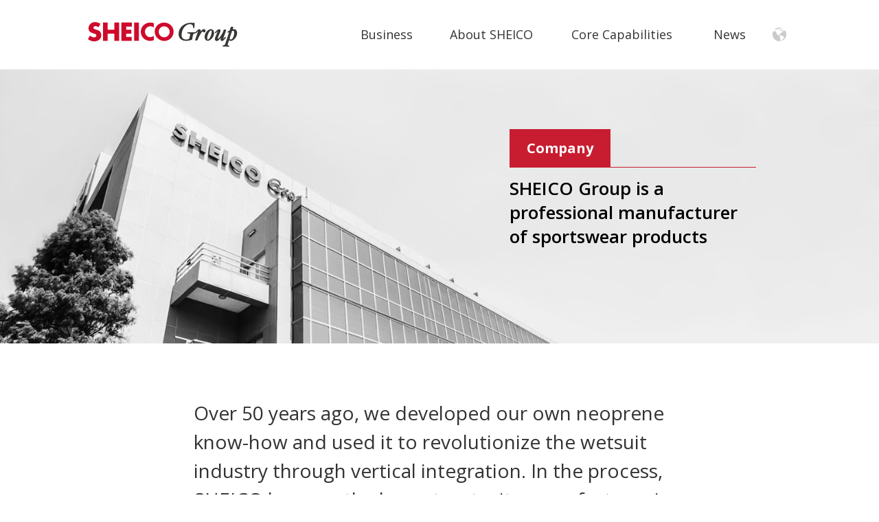

--- FILE ---
content_type: text/html; charset=UTF-8
request_url: https://www.sheico.com.tw/en-ww/about/about.php?pid=1
body_size: 16685
content:
<!doctype html>
<html lang="en">
<head>
    <meta charset="utf-8">
    <!--<meta http-equiv="X-UA-Compatible" content="IE=edge,chrome=1">-->
    <meta name="viewport" content="width=device-width, initial-scale=1.0, user-scalable=no">
    <title>Company - SHEICO - The Professional Sportswear Manufacturer</title>
    <link rel="icon" type="image/png" href="../img/favicon.png">
    <link href="../img/apple-icon-144x144.png" rel="apple-touch-icon" sizes="144x144" />
    <meta http-equiv="X-UA-Compatible" content="IE=edge">
<meta name="description" content="SHEICO is a professional wetsuit and sportswear manufacturer. We possess the advantage of vertical integration over its competitors. Excellence in R&D, quality, and manufacturing capabilities allow SHEICO to respond rapidly to trends in the market and anticipate our customers’ needs.">
<meta name="keywords" content="SHEICO, Spanflex, Sheiflex, Functional Fabric, Wetsuit, Drysuit, Life Vest, Spandex, Neoprene, Sportswear Manufacturer">
<meta name="author" content="SHEICO Group">
<meta name="copyright" content="SHEICO Group">    <link href='https://fonts.googleapis.com/css?family=Roboto:100,300' rel='stylesheet' type='text/css'>
    <link rel="stylesheet" href="../css/style.css">
<!--[if lt IE 9]>
<script src="include/front-end/html5shiv.min.js"></script>
<![endif]-->
</head>
<body>
	<script>
  (function(i,s,o,g,r,a,m){i['GoogleAnalyticsObject']=r;i[r]=i[r]||function(){
  (i[r].q=i[r].q||[]).push(arguments)},i[r].l=1*new Date();a=s.createElement(o),
  m=s.getElementsByTagName(o)[0];a.async=1;a.src=g;m.parentNode.insertBefore(a,m)
  })(window,document,'script','https://www.google-analytics.com/analytics.js','ga');

  ga('create', 'UA-80190423-1', 'auto');
  ga('send', 'pageview');

</script>    <nav id="nav">
	<ul>
            <li class="submenu padding-remove">
                <a href="../department/department.php?pid=1" title="Business">Business</a>
                <ul>
            					<li><a href="../department/department.php?pid=1">Watersports Apparel</a></li>
								<li><a href="../department/department.php?pid=4">Safety &amp;  Protective Equipment</a></li>
								<li><a href="../department/department.php?pid=2">Fabrics  &amp; Garments</a></li>
			                </ul>
            </li>
            
            <li class="submenu">
                <a href="../about/about.php?pid=1" title="About SHEICO">About SHEICO</a>
                <ul>
								<li><a href="../about/about.php?pid=1">Company</a></li>
								<li><a href="../about/about.php?pid=2">Social Responsibility</a></li>
								<li><a href="../about/about.php?pid=3">Core Values</a></li>
								<li><a href="../about/about.php?pid=4">Professional Certifications</a></li>
			                    <li><a href="../about/milestone.php">Milestones</a></li>
                    <li><a href="../about/location.php">Location</a></li>
                    <!--<li><a href="../about/career.php">人才招募</a></li>-->
                </ul>
            </li>
            <li class="padding-remove"><a href="../capability/capability.php" title="Core Capabilities">Core Capabilities</a></li>
            <li class="padding-remove"><a href="../news/news.php" class="nav-news" title="News">News</a></li>
            <li class="padding-remove mobileshow"><a href="../contact/contact.php" title="Contact Us">Contact Us</a></li>
            <li class="lang padding-remove">
                <a href="#" class="nav-lang">Language</a>
                <ul>
                    <li><a href="../../index-jp.php">日本語</a></li>
                    <li><a href="../../index-tw.php">繁體中文</a></li>
                </ul>
            </li>
        </ul>
</nav>    <div id="page">
        <header class="wrap-fs header">
            <h1 class="logo"> 
                <a href="../../index-en.php" title="SHEICO - The Professional Sportswear Manufacturer" alt="SHEICO - The Professional Sportswear Manufacturer">SHEICO - The Professional Sportswear Manufacturer</a>
            </h1>
            <a href="#" id="nav-toggle"><span>手機選單</span></a>
        </header>
        <article class="wrap-fs edit">
		            <div class="wrap-f about" style="background-image:url(../../upfiles/english/menu01456884467.jpg)">
                <div class="wrap">
                    <div class="title-wrap">
                        <h2>Company</h2>
                        <h1>SHEICO Group is a professional manufacturer of sportswear products</h1>
                    </div>
                </div>
            </div>

		<div class="wrap space">
<div class="wrap-s">
<blockquote>
<p>Over 50 years ago, we developed our own neoprene know-how and used it to revolutionize the wetsuit industry through vertical integration. In the process, SHEICO became the largest wetsuits manufacturer in the world.</p>
</blockquote>

<p>While steadily growing in the water sports market, SHEICO also ventured into the production of Personal Flotation Devices (life vests), and stretch fabrics. With SHEICO&rsquo;s long-term dedication to the water sports market, the company has garnered key know-how in raw materials and construction techniques to develop products that are now considered the industry standard. In recent years, SHEICO has further applied the core competency of moisture management in fabrics to develop performance sports fabrics and garments.</p>

<p>SHEICO possesses the advantages of vertical integration, R&amp;D capability, technological leadership, quality control, and design capabilities. These are applied to continuously improve our position versus our competitors and respond to the trends of product development in each watersports market. While already firmly established in Taiwan, Thailand, Cambodia and Vietnam, SHEICO also continues to establish new production sites to fulfill our customers&rsquo; logistical needs.</p>

<p>For over half a century, SHEICO Group has grown from its humble roots in Yilan, Taiwan to a multinational corporation. However, we do not focus on what we have achieved, and instead focus on what else we can do to better serve our customers. SHEICO will continue to strengthen its R&amp;D capabilities and invest in expanding production capacity to grow alongside our customers. We will strive to continue being a force that pushes the sports apparel market forward.</p>
<script src="//fast.wistia.com/embed/medias/9frz7h6bad.jsonp" async></script><script src="//fast.wistia.com/assets/external/E-v1.js" async></script>

<div class="wistia_responsive_padding" style="padding:56.25% 0 0 0;position:relative;">
<div class="wistia_responsive_wrapper" style="height:100%;left:0;position:absolute;top:0;width:100%;">
<div class="wistia_embed wistia_async_9frz7h6bad seo=false videoFoam=true" style="height:100%;width:100%">&nbsp;</div>
</div>
</div>
</div>
</div>
<div class="wrap-fs bg-gray space">
<div class="wrap">
<div class="wrap-s">
<h3 class="center">Finished Products Annual Capacity</h3>

<p>As our business expanded, SHEICO Group has established 8 production sites in 4 countries and now employs over 15,000 people to manufacture high quality water sports and land sports apparels while serving leading brands around the world. SHEICO Group started as a manufacturer of water sports apparels, and now the production of one of the company&rsquo;s main products &ndash; wetsuits &ndash; has reached 6 million pieces annually, supplying more than 65% of the market demand.</p>
</div>
</div>

<div class="wrap num-count">
<div class="col-3-p"><span class="number"><strong class="counter">6,000,000</strong><em>pieces</em></span>

<h4 class="clothes"><img src="/smarteditupfiles/20220517091337.png" style="width: 200px; height: 436px;" /><strong>Wetsuits</strong></h4>
</div>

<div class="col-3-p"><span class="number"><strong class="counter">6,000,000</strong><em>pieces</em></span>

<h4 class="clothes"><img height:="" src="/smarteditupfiles/20220517094704.png" style="width: 200px; height: 450px," /><strong>Sportswear</strong></h4>
</div>

<div class="col-3-p"><span class="number"><strong class="counter">4,500,000</strong><em>pieces</em></span>

<h4 class="clothes"><img src="/smarteditupfiles/20220601083026.png" style="width: 469px; height: 590px;" /> <strong>Personal Flotation Devices</strong></h4>
</div>

<div class="col-3-p"><span class="number"><strong class="counter">3,500,000</strong><em>pairs</em></span>

<h4 class="clothes"><img src="/smarteditupfiles/202206010830261.png" style="height: 379px; width: 469px;" /> <strong>Neoprene Boots</strong></h4>
</div>

<div class="col-3-p"><span class="number"><strong class="counter">2,000,000</strong><em>pairs</em></span>

<h4 class="clothes"><img alt="" src="/smarteditupfiles/202206010830262.png" style="width: 470px; height: 379px;" />&nbsp;<strong>Neoprene Gloves</strong></h4>
</div>
</div>
</div>
<div class="wrap-fs space">
<div class="wrap">
<div class="wrap-s">
<h3 class="center">Performance Materials Annual Capacity</h3>

<p>SHEICO Group possesses a high level of vertical integration. Besides the production of sportswear, the company also produces materials for making sportswear such as foamed rubber sheets, and performance knit fabrics. In addition to supplying the needs of our own factories, semi-finished materials are also sold as well.</p>
</div>
</div>

<div class="wrap num-count">
<div class="col-3-p"><span class="number"><strong class="counter">5,000,000</strong><em>sheets</em></span>

<h4 class="clothes"><img alt="" src="/smarteditupfiles/20220601083027.png" style="width: 469px; height: 236px;" />&nbsp;<strong>Neoprene Sheets</strong></h4>
</div>

<div class="col-3-p"><span class="number"><strong class="fit counter">42,000,000</strong><em>yards</em></span>

<h4 class="clothes"><img alt="" src="/smarteditupfiles/202206010830271.png" style="width: 470px; height: 232px;" /><strong>Performance Fabrics</strong></h4>
</div>
</div>
</div>
<div class="wrap-fs product-series customers">
<div class="wrap">
<h3 class="center">Some of Our Customers</h3>
<!-- 帶入防寒衣  -->

<div class="product-wrap">
<div><img alt="ASCAN" src="/smarteditupfiles/customers/20160919135324.png" /></div>

<div><img alt="billabong" src="/smarteditupfiles/customers/20160912154147.png" /></div>

<div><img alt="Cressi" src="/smarteditupfiles/customers/201609121541471.png" /></div>

<div><img alt="Dakine" src="/smarteditupfiles/customers/20160910105648.png" /></div>

<div><img alt="Deeply" src="/smarteditupfiles/customers/20170920104846.png" /></div>

<div><img alt="Dolfin" src="/smarteditupfiles/customers/20160913093621.png" /></div>

<div><img alt="Fourth Element" src="/smarteditupfiles/customers/20161003173416.png" /></div>

<div><img alt="Gill" src="/smarteditupfiles/customers/20160913152721.png" /></div>

<div><img alt="ION" src="/smarteditupfiles/customers/20160913084132.png" /></div>

<div><img alt="MARES" src="/smarteditupfiles/customers/20160912154004.png" /></div>

<div><img alt="NRS" src="/smarteditupfiles/customers/20160913084251.png" /></div>

<div><img alt="Patagonia" src="/smarteditupfiles/customers/201607061401491.png" /></div>

<div><img alt="Picture Organic" src="/smarteditupfiles/customers/20160920085221.png" /></div>

<div><img alt="Prolimit" src="/smarteditupfiles/customers/20160913101100.png" /></div>

<div><img alt="Quiksilver" src="/smarteditupfiles/customers/20160914133806.png" /></div>

<div><img alt="reef" src="/smarteditupfiles/customers/20160914133536.png" /></div>

<div><img alt="Roxy" src="/smarteditupfiles/customers/20160914135135.png" /></div>

<div><img alt="Scubapro" src="/smarteditupfiles/customers/201607061342191.png" /></div>

<div><img alt="seac" src="/smarteditupfiles/customers/20160919131043.png" /></div>

<div><img alt="Subacqua" src="/smarteditupfiles/customers/20160914134747.png" /></div>

<div><img alt="Surf 8" src="/smarteditupfiles/customers/20160913095708.png" /></div>

<div><img alt="TDS" src="/smarteditupfiles/customers/20160914135017.png" /></div>

<div><img alt="UPI" src="/smarteditupfiles/customers/20160905083846.png" /></div>

<div><img alt="Vissla" src="/smarteditupfiles/customers/20160905083510.png" /></div>

<div><img alt="XCEL" src="/smarteditupfiles/customers/20160706141414.png" /></div>

<div><img alt="XTERRA" src="/smarteditupfiles/customers/20160913084407.png" /></div>

<div><img alt="Surflo" src="/smarteditupfiles/20201014131435.png" /></div>
</div>
</div>
</div>
		
		
        </article>
        <footer class="wrap-fs footer">
	<div class="wrap">
		<div class="footer-intro ">
		<h4>SHEICO Group</h4>

<p>SHEICO is a professional manufacturer of water sports apparel. The company has developed innovative proprietary technologies for the production of wetsuits, survival suits, personal flotation devices, performance fabrics, and sports apparel. The company possesses the advantage of vertical integration over its competitors. Excellence in R&amp;D, quality, and manufacturing capabilities allow SHEICO to respond rapidly to trends in the market and anticipate our customers&rsquo; needs.</p>
		</div>
		<div class="sitemap">
			<ul class="more">
            	<li><a href="../capability/capability.php">Core Capabilities</a></li>
				<li><a href="../news/news.php">News</a></li>
                <li><a href="../contact/contact.php">Contact Us</a></li>
                <!--<li><a href="../about/career.php">人才招募</a></li>-->
			</ul>
			<ul>
				<li class="title">About SHEICO</li>
										<li><a href="../about/about.php?pid=1">Company</a></li>
										<li><a href="../about/about.php?pid=2">Social Responsibility</a></li>
										<li><a href="../about/about.php?pid=3">Core Values</a></li>
										<li><a href="../about/about.php?pid=4">Professional Certifications</a></li>
									<li><a href="../about/milestone.php">Milestones</a></li>
					<li><a href="../about/location.php">Location</a></li>
			</ul>
			
			<ul>
				<li class="title">Business</li>
										<li><a href="../department/department.php?pid=1">Watersports Apparel</a></li>
										<li><a href="../department/department.php?pid=4">Safety &amp;  Protective Equipment</a></li>
										<li><a href="../department/department.php?pid=2">Fabrics  &amp; Garments</a></li>
							</ul>
		</div>
		<div class="footerBottomWrap">
                    <div class="socialWrap">
                        								<a href="https://www.facebook.com/sheicogroup" target="_blank" title="facebook">
									<img src="../../upfiles/english/menu01501550504.png" width="25" height="24" />
								</a>
														<a href="https://www.youtube.com/channel/UCf7g8x0vbnruWHuWrgBRwEg" target="_blank" title="Youtube">
									<img src="../../upfiles/english/menu01501550523.png" width="25" height="24" />
								</a>
														<a href="https://www.eco-infinic.co.th/" target="_self" title="Affiliated Company- ECO Infinic">
									<img src="../../upfiles/english/menu01595309590.png" width="25" height="24" />
								</a>
						                    </div>
                    <div class="copyrightWrap">
                        Copyright &copy; SHEICO Group. All rights reserved. <a href="http://www.creatop.com.tw/" target="_blank" class="creatop" title="WEB DESIGN">CREATOP</a>
                    </div>
                </div>
	</div>
</footer>
<a href="#" class="gotop">GO TOP</a>    </div>
    <script src="../../include/front-end/jquery-2.1.4.min.js"></script>
    <script src="../../include/front-end/slick/slick.min.js"></script>
    <script src="../../include/front-end/controller.js"></script>
    <script src="../../include/front-end/jquery.fitvids.js"></script>
    <script src="../../include/front-end/jquery.waypoints.min.js"></script>
    <script src="../../include/front-end/jquery.counterup.min.js"></script>
    <script>
    $('.product-wrap').slick({
        dots: true,
        infinite: false,
        speed: 400,
        slidesToShow: 5,
        slidesToScroll: 5,
        arrows: true,
        responsive: [{
            breakpoint: 1024,
            settings: {
                slidesToShow: 4,
                slidesToScroll: 4,
                infinite: true,
                dots: true
            }
        }, {
            breakpoint: 600,
            settings: {
                slidesToShow: 3,
                slidesToScroll: 3
            }
        }, {
            breakpoint: 480,
            settings: {
                slidesToShow: 2,
                slidesToScroll: 2

            }
        }]
    });
    $(function() {
        $(".edit").fitVids();
        $('.counter').counterUp({
            delay: 10,
            time: 1000
        });
    });
    </script>
</body>
</html>

--- FILE ---
content_type: text/css
request_url: https://www.sheico.com.tw/en-ww/css/style.css
body_size: 63287
content:
@import url(https://fonts.googleapis.com/css?family=Open+Sans:400,600,700);html,body,div,span,applet,object,iframe,h1,h2,h3,h4,h5,h6,p,blockquote,pre,a,abbr,acronym,address,big,cite,code,del,dfn,em,img,ins,kbd,q,s,samp,small,strike,strong,sub,sup,tt,var,b,u,i,center,dl,dt,dd,ol,ul,li,fieldset,form,label,legend,table,caption,tbody,tfoot,thead,tr,th,td,article,aside,canvas,details,embed,figure,figcaption,footer,header,hgroup,menu,nav,output,ruby,section,summary,time,mark,audio,video{margin:0;padding:0;border:0;font:inherit;font-size:100%;vertical-align:baseline}html{line-height:1}ol,ul{list-style:none}table{border-collapse:collapse;border-spacing:0}caption,th,td{text-align:left;font-weight:normal;vertical-align:middle}q,blockquote{quotes:none}q:before,q:after,blockquote:before,blockquote:after{content:"";content:none}a img{border:0}article,aside,details,figcaption,figure,footer,header,hgroup,main,menu,nav,section,summary{display:block}body{height:100%;width:100%;overflow-x:hidden}#nav-toggle{display:block;overflow:hidden;position:absolute;cursor:pointer;box-sizing:border-box;width:40px;height:45px;padding:0;left:6%;top:0;z-index:888;transition:transform .3s ease}#nav-toggle span,#nav-toggle:before,#nav-toggle:after{height:2px;width:22px;top:47%;left:50%;margin-left:-15px;background:white;position:absolute;display:block;content:'';text-indent:-9999px;background-color:#cf0a2c;transition:all .4s ease-in-out}#nav-toggle:before{margin-top:-6px}#nav-toggle:after{margin-top:6px}#nav-toggle.show span{opacity:0}#nav-toggle.show:before{margin-top:0;-moz-transform:rotate(-45deg);-ms-transform:rotate(-45deg);-webkit-transform:rotate(-45deg);transform:rotate(-45deg)}#nav-toggle.show:after{margin-top:0;-moz-transform:rotate(45deg);-ms-transform:rotate(45deg);-webkit-transform:rotate(45deg);transform:rotate(45deg)}html.show,body.show{overflow:hidden;height:100vh;width:100vw;position:fixed;-webkit-overflow-scrolling:none;-webkit-transform:translateZ(0)}#page{transition:transform .35s ease-out}#page.show{-webkit-transform:translateX(260px);transform:translateX(260px);width:100vw;height:100vh}#nav{position:fixed;left:-265px;top:0;margin:0;width:265px;height:100vh;-webkit-overflow-scrolling:touch;background-color:#cf0a2c;z-index:990;overflow-y:auto;border-bottom:1px solid #eee;-moz-transform:translateZ(0);-webkit-transform:translateZ(0);transform:translateZ(0);transition:transform .35s ease-out}#nav.show{-webkit-transform:translateX(265px);transform:translateX(265px)}#nav *{box-sizing:border-box}#nav>ul{padding-bottom:45px}#nav>ul>li{width:100%;margin:0;font-weight:normal;float:left;text-align:left;line-height:45px;border-bottom:1px solid rgba(255,255,255,0.2)}#nav>ul>li:last-of-type{margin-bottom:5rem}#nav>ul>li>a{color:#fff;box-sizing:border-box;font-weight:bold;padding-left:8%;display:block;width:100%;overflow:hidden}#nav>ul>li>ul{display:block;background-color:#a80015}#nav>ul>li>ul>li{width:100%;height:45px;line-height:45px;border:0}#nav>ul>li>ul>li>a{color:#fff;box-sizing:border-box;padding-left:8%;display:block;overflow:hidden}.mask{height:100vh;width:100vw;background-color:rgba(0,0,0,0.7);position:fixed;z-index:900;left:0;top:0}@media(min-width:590px){#nav-toggle{width:64px;height:64px}#nav>ul>li{line-height:50px}#nav>ul>li>ul>li{height:50px;line-height:50px}}@media(min-width:1280px){#nav-toggle{display:none}#nav{left:0;top:0;margin:0;height:100px;width:100%;overflow:hidden;transition:none;background-color:#fff;transition:none;transition:overflow 0s linear .2s,background-color .3s,height .3s ease;border-color:transparent}#nav.transparent{background-color:transparent}#nav.fixed{height:70px}#nav.fixed>ul>li>a{height:70px;line-height:70px}#nav.fixed>ul>li>ul{top:70px}#nav.fixed>ul>li>ul:before{margin:0 0 20px 40px}#nav.fixed>ul>li>ul:after{top:70px}#nav.fixed>ul>li:hover>ul{top:70px}#nav:hover{overflow:visible;background-color:#fff}#nav>ul{display:block;text-align:center;margin:0 10% 0 0;padding:0;height:auto;font-size:0;text-align:right;float:right;height:100px}#nav>ul>li{text-align:center;width:auto;margin:0;padding:0;border:0;height:auto;display:block;float:left}#nav>ul>li.mobileshow{display:none}#nav>ul>li.lang>a{text-indent:-9999px;background-image:url("../img/layout/lang.svg");background-repeat:no-repeat;background-position:center center;opacity:.6;background-size:24px auto}#nav>ul>li.lang>ul>li>a{padding:0}#nav>ul>li>a{display:block;text-align:center;width:auto;height:100px;line-height:100px;margin:0;padding:0 25px;color:#333;font-size:1.125rem;font-weight:lighter;position:relative;transition:line-height .3s ease}#nav>ul>li>a:before{content:"";display:block;position:absolute;width:100px;height:0;background-color:#cf0a2c;transition:height .2s ease}#nav>ul>li>a.nav-news:before{width:45px}#nav>ul>li>a.nav-news{width:110px}#nav>ul>li>a:after{display:block;content:attr(title);font-weight:bold;height:1px;color:transparent;overflow:hidden;visibility:hidden;margin-bottom:-1px}#nav>ul>li>a.nav-lang:after{display:none}#nav>ul>li:nth-of-type(6)>a{padding:0 0 0 35px}#nav>ul>li>ul{visibility:hidden;opacity:0;padding-bottom:30px;position:absolute;background:0;top:100px;color:#999;transition:top .2s ease-out,visibility 0s linear .2s,opacity .2s ease-out}#nav>ul>li>ul:before{content:"";display:block;height:1px;width:25px;overflow:hidden;background-color:#eee;margin:0 0 20px 35px}#nav>ul>li>ul:after{content:"";display:block;width:100%;height:290px;position:fixed;background-color:#fff;left:0;top:100px;z-index:-10}#nav>ul>li>ul>li{font-size:1rem;padding-left:0;height:auto}#nav>ul>li>ul>li>a{color:#999;display:block;text-align:left;padding:0 35px;box-sizing:border-box;line-height:2rem;margin:0;transition:color .3s ease}#nav>ul>li>ul>li>a:hover{color:#000}#nav>ul>li:hover>a{color:#000;font-weight:bold}#nav>ul>li:hover>a:before{height:3px}#nav>ul>li:hover.lang>a{opacity:1}#nav>ul>li:hover.lang>a:before{height:0;display:none}#nav>ul>li:hover.lang>ul:before{content:"";display:block;height:1px;width:25px;overflow:hidden;background-color:#eee;margin:0 0 20px 16px}#nav>ul>li:hover>ul{visibility:visible;opacity:1;transition-delay:0s;top:120px}.dept #nav{background-color:transparent;border-color:transparent}.dept #nav:hover{background-color:#fff}.dept #nav.fixed{background-color:#fff}}@media(min-width:1600px){#nav>ul{width:720px;position:absolute;left:50%;margin:0 0 0 -40px}#nav>ul>li>a{padding:0 30px;font-size:1.125rem}}@media(min-width:1620px){#nav{height:140px}#nav>ul{height:140px}#nav>ul>li{vertical-align:top}#nav>ul>li>a{height:140px;line-height:140px}#nav>ul>li>ul{top:140px}#nav>ul>li>ul:after{top:140px}#nav>ul:hover>ul{top:140px}#nav.fixed{height:85px}#nav.fixed>ul>li>a{height:85px;line-height:85px}#nav.fixed>ul>li>ul{top:85px}#nav.fixed>ul>li>ul:after{top:85px}#nav.fixed>ul>li:hover>ul{top:85px}}body{font-family:'Open Sans',"Helvetica Neue",Helvetica,Arial,sans-serif;font-size:100%}body{line-height:1.625em;min-width:300px}h1,h2{font-size:1.25em;line-height:1.5em;font-weight:bold}h3,h4,h5,h6{font-size:1em;line-height:1.5em;font-weight:normal}h1,h2,h3,h4,h5,h6,p,span,.others{display:block;width:88%;margin:0 auto .75em auto}p span{display:inline-block;width:auto;margin:0}p,span{color:#333}.item>img{display:inline-block;width:100%;height:auto}.subtitle{font-size:1.25em}.sub-p{display:block;overflow:hidden;margin-top:1rem;font-size:.875rem}.sub-p a{display:inline-block;width:auto;margin:0 5px;border-bottom:1px dotted #cf0a2c;font-weight:bold}.header{height:45px;background-color:#fff}.logo{display:block;margin:0 auto;background:transparent url("../img/layout/sheico-group.svg") center 12px no-repeat;background-size:auto 24px;width:220px;height:50px;transition:background-size .3s,height .3s}.logo>a{text-indent:-9999px;display:block;width:100%;height:100%}.footer{background-color:#fff;padding-top:2rem}.sitemap{display:none}.footer-intro{font-size:.8125rem;text-align:center;line-height:1.625em}.footer-intro h4{color:#333}.footer-intro p{color:#666}.footerBottomWrap{width:100%;max-width:88%;overflow:hidden;border-top:1px solid #eee;padding-top:10px;padding-bottom:20px;margin:30px auto 0;vertical-align:middle}.socialWrap{text-align:center;vertical-align:middle}.socialWrap a{display:inline-block;opacity:.3;transition:opacity .3s ease,transform .3s ease;padding:10px;box-sizing:border-box;font-size:0;line-height:0}.socialWrap a:active{opacity:.7;transform:scale(1.25)}.socialWrap a img{display:inline-block;width:50px;height:auto;margin:0;padding:0}.copyrightWrap{text-align:center;color:#999;vertical-align:middle;font-size:.75rem}.copyrightWrap a.creatop{font-weight:bold;display:block;margin-top:1.5em;color:#ccc}@media screen and (min-width:600px){.footerBottomWrap{font-size:0;vertical-align:middle}.footerBottomWrap>div{display:inline-block}.socialWrap{width:35%;text-align:left}.socialWrap a:hover{opacity:.7;transform:scale(1.25)}.socialWrap a img{width:40px}.copyrightWrap{width:65%;text-align:right;font-size:.8125rem}.copyrightWrap a.creatop{display:inline;margin-top:0;margin-left:1em;margin-right:1em}}@media(min-width:1025px){.footerBottomWrap{max-width:100%;float:left}.copyrightWrap a.creatop{margin-right:0}}a{color:#cf0a2c;text-decoration:none;-moz-transition:color .3s ease-out,opacity .3s ease-out;-o-transition:color .3s ease-out,opacity .3s ease-out;-webkit-transition:color .3s ease-out,opacity .3s ease-out;transition:color .3s ease-out,opacity .3s ease-out}a.more{border:2px solid #cf0a2c;display:inline-block;padding:.5rem 1.5rem;width:auto;margin:1rem 0}a:hover,a:active,a:focus{color:#cf0a2c}a.btn{text-align:center;padding:0 1rem;margin:.5rem;height:40px;line-height:40px;background-color:#cf0a2c;color:#fff;font-family:"Roboto",sans-serif;font-weight:400;font-size:.875rem;box-sizing:border-box;border-radius:5px;display:inline-block;transition:background-color .25s ease}a.btn:hover,a.btn:active{color:#fff;background-color:#c40018}a.btn:visited{color:#fff}a.btn.center{margin-left:auto;margin-right:auto}a.btn.bk{background-color:#000}a.btn.bk:active,a.btn.bk:hover{background-color:#666}a.btn.sheiflex{background-color:#005bac}a.btn.sheiflex:active,a.btn.sheiflex:hover{background-color:#337cbd}a.btn.spanflex{background-color:#ea280e}a.btn.spanflex:active,a.btn.spanflex:hover{background-color:#f59205}a.btn.gray{background-color:#ddd;color:#666}a.btn.gray:active,a.btn.gray:hover{background-color:#333;color:#ddd}a.btn.line{background-color:transparent;color:#cf0a2c;border:1px solid #cf0a2c;transition:border-color .25s ease,color .25s ease,background-color .25s ease}a.btn.line:active,a.btn.line:hover{background-color:#cf0a2c;color:#fff}a.btn.line-bk{background-color:transparent;color:#333;border:1px solid #333;transition:border-color .25s ease,color .25s ease,background-color .25s ease}a.btn.line-bk:active,a.btn.line-bk:hover{border-color:#cf0a2c;color:#cf0a2c}a.btn.line-wht{background-color:rgba(0,0,0,0.5);color:#fff;border:1px solid #fff;transition:border-color .25s ease,color .25s ease,background-color .25s ease}a.btn.line-wht:active,a.btn.line-wht:hover{background-color:#fff;color:#cf0a2c}a.btn.inline{display:inline-block}a.btn.wht{background-color:#fff;color:#cf0a2c;border:1px solid #fff;transition:border-color .25s ease,color .25s ease,background-color .25s ease}a.btn.wht:active,a.btn.wht:hover{background-color:#efefef;color:#cf0a2c}.gotop{visibility:hidden;opacity:0;transition:visibility 0s,opacity .3s,bottom .3s,background-color .3s ease;position:fixed;bottom:-51px;right:6%;width:50px;height:50px;background:transparent url("../img/layout/gotop.svg") center center no-repeat;background-size:40px auto;background-color:rgba(0,0,0,0.5);border-radius:5px 5px 0 0;text-indent:-9999px}.gotop.show{visibility:visible;opacity:1;bottom:0}.gotop:active,.gotop:hover{background-color:rgba(0,0,0,0.9)}.wrap,.wrap-xs,.wrap-s,.wrap-fs,.wrap-fs-p{width:100%;display:block;overflow:hidden;background-size:cover;-moz-box-sizing:border-box;-webkit-box-sizing:border-box;box-sizing:border-box}.head-padding{padding-top:5vh}.middle{display:inline-block;vertical-align:middle;height:100%}.middle>span,.middle>div,.middle>h1,.middle>h2,.middle>h3,.middle>h4,.middle>h5,.middle>h6,.middle>p,.middle>.wrap-fs,.middle>.wrap-s,.middle>.wrap-xs,.middle>.wrap{display:inline-block;vertical-align:middle;width:auto;max-width:auto}.middle:before{content:"";height:100%;display:inline-block;vertical-align:middle;width:0;overflow:hidden}.center{text-align:center;margin-left:auto;margin-right:auto}.center-all{text-align:center}.center-all *{text-align:center;margin-left:auto;margin-right:auto}.line-title{display:block;text-align:center;font-size:1rem;font-weight:normal;margin:2rem auto}.line-title span{display:inline-block;width:30%;min-width:80px;vertical-align:middle}.line-title:before,.line-title:after{content:"";display:inline-block;height:1px;width:35%;background-color:#eee;vertical-align:middle}.edit h2 .engsub,.edit h3 .engsub,.edit h4 .engsub,.edit h5 .engsub,.edit h6 .engsub{font-size:.875rem;padding:0;font-weight:lighter;margin:0;color:#284193}.col-1{width:100%}.col-2,.col-2-p,.col-3,.col-3-p,.col-4,.col-4-p,.col-5,.col-5-p,.col-f,.col-f-p{display:block;width:50%;float:left}.col-2 *,.col-2-p *,.col-3 *,.col-3-p *,.col-4 *,.col-4-p *,.col-5 *,.col-5-p *,.col-f *,.col-f-p *{display:block;width:88%;margin:0 auto}.col-2>img,.col-2-p>img,.col-3>img,.col-3-p>img,.col-4>img,.col-4-p>img,.col-5>img,.col-5-p>img,.col-f>img,.col-f-p>img{display:block;width:100%;height:auto}.col-2:nth-of-type(2n+1),.col-2-p:nth-of-type(2n+1),.col-3:nth-of-type(2n+1),.col-3-p:nth-of-type(2n+1),.col-4:nth-of-type(2n+1),.col-4-p:nth-of-type(2n+1),.col-5:nth-of-type(2n+1),.col-5-p:nth-of-type(2n+1),.col-f:nth-of-type(2n+1),.col-f-p:nth-of-type(2n+1){clear:both}.fs{width:100%}.imgblock{display:block;width:100%;height:auto}.edit h1,.edit h2,.edit h3,.edit h4,.edit h5,.edit h6{margin-bottom:1rem}.edit h3{font-size:1.25rem;font-weight:600}.edit h4{font-size:1.125rem}.edit p{display:block;width:88%;margin:0 auto;padding-bottom:1rem;font-size:.9375rem;line-height:1.5em}.edit blockquote{width:88%;display:block;margin:0 auto;overflow:hidden}.edit blockquote>p{font-size:1.25rem;line-height:1.5em;font-weight:normal;width:100%}.edit blockquote:after{content:",,";display:block;text-align:center;overflow:hidden;font-weight:lighter;font-size:8rem;line-height:1em;letter-spacing:-5px;color:#ddd;font-family:Georgia,Times,"Times New Roman",serif;margin:-5rem auto 2rem}.edit img{display:block;width:100%;height:auto}.edit img.inline{display:inline-block;vertical-align:middle}.edit img.w25{width:25%}.edit img.w30{width:30%}.edit img.w30.avr{width:25%;margin:0 0 0 11%}.edit img.w30.avr:first-of-type{margin:0}.edit img.w50{width:50%}.edit img.w60{width:60%}.edit img.w75{width:75%}.gradient-b{background-image:url('[data-uri]');background-size:100%;background-image:-webkit-gradient(linear,50% 0,50% 100%,color-stop(0,rgba(0,0,0,0)),color-stop(72%,rgba(10,10,10,0.7)),color-stop(100%,rgba(10,10,10,0.85)));background-image:-moz-linear-gradient(top,rgba(0,0,0,0) 0,rgba(10,10,10,0.7) 72%,rgba(10,10,10,0.85) 100%);background-image:-webkit-linear-gradient(top,rgba(0,0,0,0) 0,rgba(10,10,10,0.7) 72%,rgba(10,10,10,0.85) 100%);background-image:linear-gradient(to bottom,rgba(0,0,0,0) 0,rgba(10,10,10,0.7) 72%,rgba(10,10,10,0.85) 100%)}.pagination{overflow:hidden;margin:30px auto;padding:0;text-align:center}.pagination>div{display:inline-block;text-align:center;border-radius:6px;background-color:#eee}.pagination a{display:inline-block;box-sizing:border-box;padding:0 15px;height:40px;line-height:40px;vertical-align:top;color:#333;overflow:hidden;transition:all .3s ease}.pagination a span{font-size:1.25em;display:inline-block;height:40px;line-height:40px}.pagination a:hover,.pagination a:active,.pagination a:focus{color:#fff;background-color:#cf0a2c}.pagination a.current{color:#FFF;cursor:default}.pagination .unavailable,.pagination .unavailable:hover,.pagination .unavailable:active,.pagination .unavailable:focus{cursor:default;border:0;padding:10px 0;color:#666;background-color:transparent}.pagination .prepage{border-right:1px solid #fff;border-radius:5px 0 0 5px}.pagination .nextpage{border-left:1px solid #fff;border-radius:0 5px 5px 0}.jump-menus{display:inline-block;height:40px;vertical-align:top;line-height:40px;font-size:1rem;padding:0 25px 0 0;box-sizing:border-box}.jump-menus select{box-sizing:border-box;font-size:1.125rem;font-weight:bold;padding:0 15px;outline:0;border:0;line-height:40px;height:40px;margin:0;display:inline-block;background:0}.jump-menus select:hover,.jump-menus select:active,.jump-menus select:focus{border-color:#AAA}.jump-menus select:hover,.jump-menus select:active,.jump-menus select:focus{border-color:#AAA}.space{padding-top:2rem;padding-bottom:2rem}.space.wrap-xs,.space.wrap-s,.space.wrap,.space.wrap-fs{padding-top:2rem;padding-bottom:2rem}@media(min-width:0) and (max-width:480px){a.btn{margin:.5rem .5rem .5rem 6%}a.btn.center{margin:.5rem}a.more{margin:.5rem .5rem .5rem 6%}a.more.center{margin:.5rem}}@media(min-width:480px) and (max-width:590px){.col-f{width:50%}}@media(min-width:0) and (max-width:590px){.col-2-p.easy-to-read,.col-3-p.easy-to-read,.col-4-p.easy-to-read,.col-5-p.easy-to-read,.col-f-p.easy-to-read{width:100%;text-align:left}.col-2-p.easy-to-read div,.col-3-p.easy-to-read div,.col-4-p.easy-to-read div,.col-5-p.easy-to-read div,.col-f-p.easy-to-read div{width:100%}.col-3:nth-of-type(3){width:100%}}@media(min-width:0) and (max-width:859px){.edit img+div{margin-top:2rem}}@media(min-width:480px){.pic-2{margin-bottom:2rem;overflow:hidden}.pic-2 img{display:block;float:left;width:48.5%}.pic-2 img+img{margin-left:3%}}@media(min-width:590px){.col-1 *,.col-2 *,.col-2-p *,.col-3 *,.col-3-p *,.col-4 *,.col-4-p *,.col-5 *,.col-5-p *,.col-f *,.col-f-p *{width:100%}.col-1:nth-of-type(2n+1),.col-2:nth-of-type(2n+1),.col-2-p:nth-of-type(2n+1),.col-3:nth-of-type(2n+1),.col-3-p:nth-of-type(2n+1),.col-4:nth-of-type(2n+1),.col-4-p:nth-of-type(2n+1),.col-5:nth-of-type(2n+1),.col-5-p:nth-of-type(2n+1),.col-f:nth-of-type(2n+1),.col-f-p:nth-of-type(2n+1){clear:none}.col-2{width:50%}.col-2-p,.col-4-p{width:49%;margin-left:2%}.col-3,.col-f{width:33.33%}.col-3-p,.col-f-p{width:31.33%;margin-left:3%}.col-2:nth-of-type(2n+1),.col-3:nth-of-type(3n+1),.col-4:nth-of-type(2n+1),.col-f:nth-of-type(3n+1),.col-2-p:nth-of-type(2n+1),.col-3-p:nth-of-type(3n+1),.col-4-p:nth-of-type(2n+1),.col-f-p:nth-of-type(3n+1){margin-left:0;clear:both}h1,h2{font-size:2.25rem}h3,h4,h5,h6{font-size:1.25rem;font-weight:600}.wrap-fs-p{box-sizing:border-box;width:100%;padding:0 5%}.wrap{padding:0}.head-padding{padding-top:50px}.header{height:64px}.logo{margin:0 auto;background-size:auto 36px;background-position:center center;width:305px;height:64px}.line-title{margin:2rem auto}.line-title span{width:12%}.line-title:before,.line-title:after{width:44%}.space{padding-top:3rem;padding-bottom:3rem}.space.wrap-xs,.space.wrap-s,.space.wrap,.space.wrap-fs{padding-top:3rem;padding-bottom:3rem}.edit h3{font-size:1.5rem;font-weight:normal}.edit p{box-sizing:border-box;width:100%;padding:0 6% 2rem;line-height:1.75em}.edit .subtitle{font-size:2rem}.edit blockquote,.edit blockquote>p{width:100%;font-size:1.5rem}a.btn{height:45px;line-height:45px;font-size:.9375rem}}@media(min-width:860px){.wrap-s{width:70%;margin:0 auto}.wrap-xs{width:50%;margin:0 auto}.col-4-p,.col-f-p,.col-f-p:nth-of-type(3n+1),.col-4-p:nth-of-type(2n+1){width:22.75%;margin-left:3%;clear:none}.col-4,.col-f,.col-f:nth-of-type(3n+1),.col-4:nth-of-type(2n+1){width:25%;margin-left:0;clear:none}.col-4:nth-of-type(4n+1),.col-f:nth-of-type(4n+1),.col-4-p:nth-of-type(4n+1),.col-f-p:nth-of-type(4n+1){margin-left:0;clear:both}.edit p{padding:0 0 2rem}.edit blockquote,.edit blockquote>p{width:100%;font-size:1.75rem}.edit img.w50{margin-bottom:2rem}.edit img.w60{margin-bottom:2rem}.edit img.w75{margin-bottom:2rem}.edit .right img,.edit .right>div,.edit .left img,.edit .left>div{display:inline-block;vertical-align:middle;box-sizing:border-box}.edit .right img{width:50%}.edit .right>div{width:49%;padding:5vw 5%;margin-left:49%}.edit .right img+div{width:49%;padding:0 5%;margin-left:0}.edit .left img{width:50%;margin-left:49%}.edit .left>div{width:49%;padding:5vw 5%}.edit .left img+div{padding:0 5%;margin-left:-99%}.edit .center.bottom{border-top:1px solid #eee;border-bottom:1px solid #eee}.edit .bg{background-size:cover;background-position:center center}.edit .bg img{display:none}.edit .bg>div{margin:33vh auto 33vh}.edit .bg.short{background-position:top center}.edit .bg.short>div{margin:0 auto}.edit .bg.top{background-position:bottom center}.edit .bg.top>div{margin:8vh auto 66vh;min-height:300px}.edit .bg.bottom{background-position:top center}.edit .bg.bottom>div{margin:66vh auto 8vh}}@media(min-width:1025px){.wrap{width:90%;max-width:1280px;margin:0 auto}.footer{text-align:center;padding:50px 0 0 0;border:0}.footer-intro{width:35%;float:right;text-align:left;font-size:.8725rem;line-height:1.75em;color:#888}.sitemap{width:65%;float:left;display:block}.sitemap ul{float:left;text-align:left;margin-right:50px}.sitemap ul.more li{margin-bottom:.5em}.sitemap ul.more li>a{font-weight:bold;color:#000;font-size:1rem;line-height:1.125em}.sitemap ul.more li>a:hover{color:#cf0a2c}.sitemap li.title{font-weight:bold}.sitemap li.title:after{display:block;content:"";height:2px;width:20%;border-bottom:1px dotted #ccc;margin:.4rem 0}.sitemap a{font-size:.875rem;color:#888;line-height:1.875em}.sitemap a:hover{color:#cf0a2c}.copyright{margin-bottom:0}.copyright span{float:left;width:auto}.copyright a{color:#ccc;width:auto;float:right}.slide *{display:block;width:100%;height:auto}.inline{display:block;margin:0 auto}.inline>li{display:inline-block;text-align:center;margin:0 10px}h1,h2,h3,h4,h5,h6,p,span,.others{width:auto}.edit h3{font-size:1.625em}.edit .right>div{padding:40px 0 40px 10%}.edit .right img+div{padding:0 0 0 10%}.edit .left div{padding:40px 10% 40px 0}.edit .left img+div{padding:0 10% 0 0}a.btn{height:45px;line-height:45px}}@media(min-width:1280px){.wrap{width:80%}.header{height:100px;position:fixed;left:0;top:0;z-index:999;width:40%;background-color:transparent}.header.fixed{height:70px}.header.fixed .logo{height:70px;background-size:auto 30px}.header.fixed .logo a{max-width:240px}.logo{background-size:auto 36px;background-position:left center;height:100px;margin-left:25%;transition:height .3s ease,background-size .3s ease}.logo a{max-width:360px}.col-f-p,.col-f-p:nth-of-type(3n+1),.col-f-p:nth-of-type(4n+1){width:18%;margin-left:2.5%;clear:none}.col-f,.col-f:nth-of-type(3n+1),.col-f:nth-of-type(4n+1){width:20%;margin-left:0;clear:none}.col-f:nth-of-type(5n+1),.col-f-p:nth-of-type(5n+1){margin-left:0;clear:both}.top-padding{padding-top:100px}.edit h3{font-size:2rem}.edit .right>div{padding:50px 0 50px 10%}.edit .left div{padding:50px 10% 50px 0}.edit .upside-down>div{padding-top:3rem;padding-top:3rem}.space{padding-top:5rem;padding-bottom:5rem}.space.wrap-xs,.space.wrap-s,.space.wrap,.space.wrap-fs{padding-top:5rem;padding-bottom:5rem}.footer-intro{width:40%}.sitemap{width:60%}}@media(min-width:1450px){.footer-intro{width:45%}.sitemap{width:55%}.header.fixed{height:55px;background-color:rbga(255,255,255,0.9)}.col-f-p,.col-f-p:nth-of-type(3n+1),.col-f-p:nth-of-type(4n+1),.col-f-p:nth-of-type(5n+1){width:15%;margin-left:2%;clear:none}.col-f,.col-f:nth-of-type(3n+1),.col-f:nth-of-type(4n+1),.col-f:nth-of-type(5n+1){width:16.666%;margin-left:0;clear:none}.col-f:nth-of-type(6n+1),.col-f-p:nth-of-type(6n+1){margin-left:0;clear:both}.edit h3{font-size:2.125rem}.edit .right>div{padding:70px 0 70px 10%}.edit .left div{padding:70px 10% 70px 0}.edit .upside-down>div{padding-top:5rem;padding-top:5rem}a.btn{height:50px;line-height:50px;font-size:1rem;padding:0 1.5rem}}@media(min-width:1600px){.logo{position:absolute;left:125%;margin-left:-640px;background-size:auto 42px}}@media(min-width:1620px){.header,.logo{height:140px}.header.fixed{height:85px}.header.fixed .logo{height:85px;background-size:auto 32px}.header.fixed .logo a{max-width:300px}.top-padding{padding-top:140px}.edit .right>div{padding:80px 0 80px 10%}.edit .left div{padding:80px 10% 80px 0}}.slick-slider{position:relative;display:block;-moz-box-sizing:border-box;box-sizing:border-box;-webkit-touch-callout:none;-webkit-user-select:none;-khtml-user-select:none;-moz-user-select:none;-ms-user-select:none;user-select:none;-ms-touch-action:pan-y;touch-action:pan-y;-webkit-tap-highlight-color:transparent}.slick-slider *{outline:0}.slick-list{position:relative;overflow:hidden;display:block;margin:0;padding:0}.slick-list:focus{outline:0}.slick-list.dragging{cursor:pointer;cursor:hand}.slick-slider .slick-track,.slick-slider .slick-list{-webkit-transform:translate3d(0,0,0);-moz-transform:translate3d(0,0,0);-ms-transform:translate3d(0,0,0);-o-transform:translate3d(0,0,0);transform:translate3d(0,0,0)}.slick-track{position:relative;left:0;top:0;display:block;margin:0 auto}.slick-track:before,.slick-track:after{content:"";display:table}.slick-track:after{clear:both}.slick-loading .slick-track{visibility:hidden}.slick-slide{float:left;height:100%;min-height:1px;display:none}[dir="rtl"] .slick-slide{float:right}.slick-slide img{display:block}.slick-slide.slick-loading img{display:none}.slick-slide.dragging img{pointer-events:none}.slick-initialized .slick-slide{display:block}.slick-loading .slick-slide{visibility:hidden}.slick-vertical .slick-slide{display:block;height:auto;border:1px solid transparent}.slick-arrow.slick-hidden{display:none}.slick-prev,.slick-next{position:absolute;width:60px;height:60px;background-color:transparent;border-radius:50%;display:block;overflow:hidden;top:50%;margin-top:-30px;outline:0;border:0;text-indent:-9999px}.slick-prev{left:-30px;z-index:21;cursor:pointer;background-image:url("../img/layout/slick.svg");background-repeat:no-repeat;font-size:0;content:"";width:60px;height:60px;background-position:-60px 0;background-size:auto 120px}.slick-prev:hover{background-position:-60px -60px}.slick-next{right:-30px;z-index:23;cursor:pointer;background-image:url("../img/layout/slick.svg");background-repeat:no-repeat;font-size:0;content:"";width:60px;height:60px;background-position:0 0;background-size:auto 120px}.slick-next:hover{background-position:0 -60px}.slick-dots{position:absolute;list-style:none;display:block;text-align:center;padding:0;width:100%;z-index:1005}.slick-dots li{display:inline-block;height:10px;width:10px;margin:0 5px 10px 5px;padding:0;cursor:pointer}.slick-dots li button{border:0;background:transparent;display:block;height:4px;width:4px;outline:0;line-height:0;font-size:0;padding:0;margin:3px;cursor:pointer;background-color:#666;border-radius:50%;opacity:.6;transition:width .2s ease,height .2s ease,margin .2s ease;-webkit-transition:width .2s ease,height .2s ease,margin .2s ease}.slick-dots li.slick-active button{border:0;background:transparent;display:block;border:1px solid #666;height:8px;width:8px;padding:0;margin:1px;border-radius:50%;background-color:transparent;opacity:1}.slide-nav{width:100%;margin:0 auto;padding:1rem 0;box-sizing:border-box}.slide-nav .slick-prev{width:10%;left:-15%}.slide-nav .slick-next{width:10%;right:-15%}@media(min-width:590px){.slick-dots li{height:20px;width:20px;margin:0 5px}.slick-dots li button{height:6px;width:6px;margin:7px}.slick-dots li.slick-active button{height:12px;width:12px;margin:4px}.slick-prev{left:-80px}.slick-next{right:-80px}}@media(min-width:860px){.slick-prev{left:-50px}.slick-next{right:-50px}}@media(min-width:1025px){.slick-prev{left:-60px}.slick-next{right:-60px}}@media(min-width:1450px){.slick-prev{left:-80px}.slick-next{right:-80px}}.bg-gray{background-color:#f6f6f6}hr{border:0;height:0;border-top:1px solid #eee}.shortcut a{position:relative;text-decoration:none;display:block;overflow:hidden}.shortcut a img{display:block;height:45vw;width:auto;margin-left:-36%}.shcut-text{position:absolute;border-box:box-sinzing;padding:4vw 0 0 0}.shcut-text span{color:#fff}.shcut-text h6{font-size:.875rem;line-height:1.25em;margin-bottom:5px;font-weight:600;opacity:.8}.shcut-text h2{font-size:.9375rem;line-height:1.25em;font-weight:bold}.index-pic{background-color:#eee;overflow:hidden}.index-pic a{display:block;overflow:hidden;width:100%;position:relative;color:#333}.index-pic a img{display:block;width:100%;height:auto}.index-pic a h2{position:absolute;bottom:10px;font-size:1rem;line-height:1.25em;width:100%;z-index:99}.index-pic a h2 span{line-height:.875em;width:100%;padding:0 6%;box-sizing:border-box}.index-pic a h2 span:nth-of-type(2){font-size:1.5em;line-height:1.125em;font-weight:bold;letter-spacing:-0.5px}.index-pic a.wht{color:#fff}.index-pic a.main{color:#cf0a2c}.index-pic a.light{color:#c40018}.index-pic a.nowords .wrap{display:none}.index-news{float:left;width:100%;background:-moz-linear-gradient(top,#fff 0,rgba(255,255,255,0.8) 100%);background:-webkit-linear-gradient(top,#fff 0,rgba(255,255,255,0.8) 100%);background:linear-gradient(to bottom,#fff 0,rgba(255,255,255,0.8) 100%)}.news-slide{box-sizing:border-box;padding:.75em 6% .75em 100px}.news-slide span{color:#666;font-size:.875rem;line-height:1.375em;display:inline-block;vertical-align:top}.news-slide span:first-of-type{font-style:italic;font-family:Georgia,Times,"Times New Roman",serif;color:#333;font-size:.75rem;line-height:1em}.pre,.next{position:absolute;top:15px;left:0;background:url(../img/index/index-newsicon.svg) no-repeat;border:1px solid #ccc;display:block;overflow:hidden;height:24px;width:35px;cursor:pointer;float:left}.pre{background-position:1px 1px;border-radius:5px 0 0 5px;left:15px}.next{background-position:-34px 1px;border-radius:0 5px 5px 0;left:50px;border-left:0}.gd-gray{background-color:#eee;*zoom:1;filter:progid:DXImageTransform.Microsoft.gradient(gradientType=0,startColorstr='#FFEEEEEE',endColorstr='#FFFFFFFF');background-image:url('[data-uri]');background-size:100%;background-image:-webkit-gradient(linear,50% 0,50% 100%,color-stop(0,#eee),color-stop(50%,#fff));background-image:-moz-linear-gradient(top,#eee 0,#fff 50%);background-image:-webkit-linear-gradient(top,#eee 0,#fff 50%);background-image:linear-gradient(to bottom,#eee 0,#fff 50%)}.topic{position:relative;overflow:hidden;background-color:#f3f3f3;*zoom:1;filter:progid:DXImageTransform.Microsoft.gradient(gradientType=0,startColorstr='#FFFFFFFF',endColorstr='#FFF3F3F3');background-image:url('[data-uri]');background-size:100%;background-image:-webkit-gradient(linear,50% 0,50% 100%,color-stop(0,#fff),color-stop(100%,#f3f3f3));background-image:-moz-linear-gradient(top,#fff 0,#f3f3f3 100%);background-image:-webkit-linear-gradient(top,#fff 0,#f3f3f3 100%);background-image:linear-gradient(to bottom,#fff 0,#f3f3f3 100%)}.topic img{display:block;float:right;width:110%;height:auto}.topic:after{content:"";display:block;width:102%;height:10.95vw;background-size:100% auto;background-repeat:no-repeat;background-position:0 0;position:absolute;bottom:0;left:-1%}.toptxt-wrap{border:6px solid #fff;width:70%;margin:2rem auto 1rem;text-align:center;box-sizing:border-box;padding:4vw 2vw}.toptxt-wrap h6{font-size:1.75rem;line-height:1em;margin-bottom:0;letter-spacing:-1px;font-weight:700}.toptxt-wrap h1{margin-top:0;margin-bottom:0}.prd-intro{padding:3rem 0 0 0;margin-bottom:3rem}.prd-intro:after{content:"";display:block;overflow:hidden;background-size:100% auto;background-position:0 bottom;background-repeat:no-repeat;width:102%;height:10.95vw;background-color:#fff;margin-top:3rem;margin-left:-1%}.toptxt-wrap .product-slick{float:left;overflow:hidden;width:33.3%}.features{border-top:1px solid #eee;overflow:hidden;text-align:center}.features img{display:block;width:auto;height:15vw;max-height:120px;margin-bottom:1rem}.features figcaption{display:block}.features h4{margin-bottom:1rem;text-decoration:none;color:#333}.product-series{background-color:#f7f7f7;padding:3rem 0;overflow:hidden}.product-series .wrap{overflow:visible}.product-series.customers .slick-slide{vertical-align:middle;text-align:center}.product-series.customers .slick-slide:after{content:"";display:inline-block;height:100px;width:1px;vertical-align:middle}.product-series.customers img{width:60%;display:inline-block;vertical-align:middle}.product-series img{display:block;width:50%;height:auto;border:0;margin:0 auto}.product-series h5{text-align:center;padding-bottom:2rem}.sheiflex-logo{text-indent:-9999px;background-image:url("../img/layout/sheiflex.svg");background-repeat:no-repeat;background-position:center center;height:64px;background-size:auto 60px}@media(min-width:860px){.sheiflex-logo{height:90px;background-size:auto 80px}}.spanflex-logo{text-indent:-9999px;background-image:url("../img/layout/spanflex.svg");background-repeat:no-repeat;background-position:center center;height:64px;background-size:auto 60px}@media(min-width:860px){.spanflex-logo{height:90px;background-size:auto 80px}}.dpt-ng .topic{color:#fbd642}.dpt-ng .topic img{margin-top:-40vw}.dpt-ng .topic:after{background-image:url("../img/01_product/bg-color-ng.svg")}.dpt-ng .toptxt-wrap{border-color:#fbd642}.dpt-ng .prd-intro{background-color:#fbd642}.dpt-ng .prd-intro:after{background-image:url("../img/01_product/bg-color-ng.svg")}.dpt-sy .topic{color:#00bfff}.dpt-sy .topic img{margin-top:-22vw;width:96%}.dpt-sy .topic:after{background-image:url("../img/01_product/bg-color-sy.svg")}.dpt-sy .toptxt-wrap{border-color:#00bfff}.dpt-sy .prd-intro{background-color:#00bfff}.dpt-sy .prd-intro:after{background-image:url("../img/01_product/bg-color-sy.svg")}.dpt-pg .topic{color:#34e69a}.dpt-pg .topic img{width:100%;margin-top:-230px}.dpt-pg .topic:after{background-image:url("../img/01_product/bg-color-pg.svg")}.dpt-pg .toptxt-wrap{border-color:#34e69a}.dpt-pg .prd-intro{background-color:#34e69a}.dpt-pg .prd-intro:after{background-image:url("../img/01_product/bg-color-pg.svg")}.dpt-sp .topic{color:#f96a8a}.dpt-sp .topic img{width:90%;margin-top:-80px}.dpt-sp .topic:after{background-image:url("../img/01_product/bg-color-sp.svg")}.dpt-sp .toptxt-wrap{border-color:#f96a8a}.dpt-sp .prd-intro{background-color:#f96a8a}.dpt-sp .prd-intro *{color:#fff}.dpt-sp .prd-intro:after{background-image:url("../img/01_product/bg-color-sp.svg")}.num-count .number{display:block;vertical-align:middle;color:#676767;border-bottom:1px solid #ccc;text-align:center}.num-count .number strong{display:inline-block;width:auto;line-height:1.75em;font-family:"Roboto",sans-serif;font-weight:100;letter-spacing:-1px;vertical-align:middle}.num-count .number em{vertical-align:middle;display:inline-block;width:auto;margin-left:3px}.num-count .clothes{display:block;vertical-align:middle;color:#666;text-align:center}.num-count .clothes img{max-width:64px;height:auto;display:inline-block;vertical-align:middle}.num-count .clothes strong{display:inline-block;width:auto;font-size:.9375rem;vertical-align:middle;font-weight:normal}.num-count .fit{letter-spacing:-2px}.about{width:100%;box-sizing:border-box;background-size:150% auto;background-repeat:no-repeat;background-position:center top;overflow:hidden}.title-wrap{width:88%;padding:4vw;overflow:hidden;background-color:#c81d31;box-sizing:border-box;color:#fff;margin:30vw 0 0 6%}.title-wrap h2{text-align:left;border-bottom:2px solid #fff;font-size:1.25rem;padding:0 0 .5em 0;margin:0;margin-bottom:.5em;line-height:1.75em}.title-wrap h1{font-weight:normal;margin:0;padding:0;font-size:.9375rem}.white{color:#fff}.white *{color:#fff}.en-Authenticate{width:58%;margin:0 auto}.en-Authenticate li{float:left;width:50%;margin-bottom:1rem}.en-Authenticate li img{margin:0 auto;width:80%;border:0}.en-cert li{float:left;width:50%;text-align:center}.en-cert li img{display:inline-block;width:80%;height:auto;border:0}.decade-pic{position:relative}.decade-pic:before{content:"";display:block;position:absolute;height:100%;width:2px;background-color:#000;left:10vw}.milestone img{display:block;width:100%;height:auto;margin:0}.milestone .wrap-fs{background-color:#fff}.milestone .title{float:left;padding-top:.5em;padding-bottom:.5em}.milestone .title span{font-size:3.25em;line-height:1.25em;color:#fff;font-family:'Petit Formal Script',cursive;letter-spacing:-5px;margin-bottom:0}.milestone .title h2{font-size:1.5rem;line-height:1.25em;margin-bottom:.5em}.milestone .title h3{font-size:1rem;font-weight:normal}.milestone ul{float:left;overflow:hidden}.milestone li{position:relative;display:block;overflow:hidden;float:left;padding-top:10px;padding-bottom:10px}.milestone li:first-child{padding-top:20px}.milestone li:first-child:before{margin-top:2px}.milestone li:before{position:absolute;left:10vw;top:1.5rem;background-color:#fff;content:"";display:block;overflow:hidden;width:10px;height:10px;border-radius:50%;border:2px solid #000;z-index:85;margin:-6px 0 0 -6px;transition:all .3s ease-out}.milestone li:after{position:absolute;left:10vw;top:0;background-color:#000;content:"";display:block;overflow:hidden;width:2px;height:150%}.milestone li span,.milestone li p{display:block;float:left;box-sizing:border-box;padding:0 0 0 20vw}.milestone li span{font-size:2rem;font-weight:lighter;margin-bottom:.5em}.milestone .m2010 .decade-pic:before,.milestone .m2010 li:after{background-color:#46566e}.milestone .m2010 li:before{border-color:#46566e}.milestone .m2010 li span{color:#46566e}.milestone .m2000 .decade-pic:before,.milestone .m2000 li:after{background-color:#51bb1e}.milestone .m2000 li:before{border-color:#51bb1e}.milestone .m2000 li span{color:#51bb1e}.milestone .m1990 .decade-pic:before,.milestone .m1990 li:after{background-color:#f5c00a}.milestone .m1990 li:before{border-color:#f5c00a}.milestone .m1990 li span{color:#f5c00a}.milestone .m1980 .decade-pic:before,.milestone .m1980 li:after{background-color:#ff8000}.milestone .m1980 li:before{border-color:#ff8000}.milestone .m1980 li span{color:#ff8000}.milestone .m1968 .decade-pic:before,.milestone .m1968 li:after{background-color:#c81d31}.milestone .m1968 li:before{border-color:#c81d31}.milestone .m1968 li span{color:#c81d31}.milestone .m1968 li:last-of-type:after{height:1.5rem}.milestone .m1968 li:last-of-type:before{border-width:5px;width:18px;height:18px;margin:-13px 0 0 -13px}@media(min-width:0) and (max-width:860px){.milestone .title{width:100%}.milestone .m2010 .title{background-color:#46566e;color:#fff}.milestone .m2000 .title{background-color:#51bb1e;color:#fff}.milestone .m1990 .title{background-color:#f5c00a;color:#fff}.milestone .m1980 .title{background-color:#ff8000;color:#fff}.milestone .m1968 .title{background-color:#c81d31;color:#fff}}.location-wrap{background-color:#d3d3d3}.location-map{margin:6%;width:88%}.infobox{background-color:#fff;border-radius:8px;padding:0;margin:0;width:200px;overflow:hidden}.infobox h6{display:block;width:100%;font-weight:normal;box-sizing:border-box;padding:8px 10%;margin:0;font-size:.9375rem;line-height:1.5em;color:#333}.infobox img{margin:0;display:block;width:100%;height:auto}.location-gallery{visibility:hidden;opacity:0;transition:visibility 0s linear,opacity .4s linear}.location-gallery.show{visibility:visible;opacity:1}.location-gallery a{position:relative}.location-gallery a span{visibility:hidden;opacity:0;transition:visibility 0s linear .5s,opacity .3s linear;position:absolute;width:100%;height:100%;background-color:rgba(0,0,0,0.7);color:#fff;display:block;bottom:0;left:0;line-height:50px;text-align:center}.location-gallery a span:after{content:"";display:inline-block;height:100%;vertical-align:middle;width:0}.news-body{background-color:#f5f5f5}.news-nav{border-top:1px solid #eee;border-bottom:1px solid #eee;margin-top:0;overflow:hidden}.news-nav a{display:none}.news-nav select{width:100%;display:block;box-sizing:border-box;height:45px;border:0;outline:0;padding-left:12%;-webkit-appearance:none;font-size:.9375rem}.news-nav .subject,.news-nav .year{box-sizing:border-box;width:35%;float:left;height:45px;line-height:45px}.news-nav .subject{width:65%;border-right:1px solid #eee}.item{transition:background-color .3s;background-color:transparent}.news-content{position:relative;border-bottom:1px solid #eee;box-sizing:border-box;overflow:hidden;background-color:#fff;padding-bottom:50px}.news-content>img{display:block;width:100%;height:auto}.news-content>div{box-sizing:border-box;width:100%;float:left}.news-content .date{font-family:Georgia,Times,"Times New Roman",serif;font-style:italic;letter-spacing:1px;font-size:.8125rem;color:#999;margin:0;display:inline-block;vertical-align:bottom;width:auto;margin-left:6%}.news-content .source-link{display:inline-block;width:auto;font-size:.8125rem;vertical-align:bottom;margin:0;margin-left:10px}.news-content .source-link:after{content:"";background-image:url("../img/news/link.svg");display:inline-block;height:20px;width:20px;background-size:16px auto;background-position:center center;background-repeat:no-repeat;vertical-align:text-bottom;margin-left:2px}.news-content h3{font-size:1.25rem;font-weight:bold;line-height:1.25em;margin-bottom:0;margin-top:1em}.news-content .outline{font-size:.875rem;line-height:1.5em;color:#666}.news-content .edit{clear:both;width:100%;display:none}.news-content .edit img{width:100%;height:auto}.btn-switch{position:absolute;background-color:#cf0a2c;display:block;width:150px;height:40px;color:#fff;text-align:center;line-height:40px;position:absolute;left:50%;margin-left:-75px;margin-bottom:0;bottom:0;color:#fff;transition:background-color .3s ease}.btn-switch span{display:block;height:40px;line-height:40px;width:100%;text-align:center;overflow:hidden;margin:0;padding:0;transition:height .3s;color:#fff}.btn-switch span:after{content:"";background-image:url("../img/news/btn-switch.svg");background-repeat:no-repeat;background-position:0 0;background-size:30px 80px;width:30px;height:40px;display:inline-block;text-align:center;overflow:hidden;vertical-align:bottom;margin-left:6px}.btn-switch span:first-of-type{height:0}.btn-switch span:first-of-type:after{background-position:center top}.btn-switch span:nth-of-type(2):after{background-position:center -40px}.btn-switch:hover,.btn-switch:active,.btn-switch:link,.btn-switch:visited{color:#fff}.close .btn-switch{background-color:#666}.close .btn-switch:hover *,.close .btn-switch:active *,.close .btn-switch:link *,.close .btn-switch:visited *{color:#fff}.close .btn-switch span:first-of-type{height:40px}.contact{background-color:#eee}.contact-wrap{padding-top:30px}.contact-wrap .subtitle{font-size:.9375em;line-height:1.5em;color:#333}.map-wrap{background-color:#535353}.remark{color:#cf0a2c;font-weight:bold}.contact-map{height:35vh;width:88%;margin:6% auto}.contact-info{color:#fff;text-align:center}.contact-info ul{display:block;padding:4vw 0;overflow:hidden}.contact-info li{color:#ccc;font-size:.9375rem}.contact-info li.title{font-size:1.25rem;font-weight:bold;color:#fff}.contact-info li.subtitle:after{content:"";display:block;height:1px;width:25px;background-color:#666;overflow:hidden;margin-top:.5em;margin:.5em auto}.contact-info a{color:#ccc}@media(min-width:480px){.dpt-pg .topic img{width:90%;margin-top:-40vw}.contact-wrap{padding:30px 4vw}.contact-wrap .subtitle{font-size:1em}.contact-info ul{padding:0 0 4vw 0}}@media(min-width:0) and (max-width:590px){.features{padding:0;text-align:left}.features img{width:20%;height:auto;float:left;max-width:80px;max-height:auto;margin-left:6%;margin-bottom:1rem}.features figcaption{width:67%;margin-left:5%;float:left}.features h4{margin-bottom:0}.features p{font-size:.875rem;line-height:1.5em}.features .col-3-p{width:100%;border-bottom:1px solid #eee;padding:1rem 0 0 0}.num-count .number{float:right;width:65%;text-align:left;margin-top:1.25rem;border-bottom:0}.num-count .number strong{font-size:2rem}.num-count .number em{font-size:.9375rem}.num-count .clothes{float:left;width:35%;display:block;margin-bottom:.75em}.num-count .clothes img{width:90%;max-width:80px;margin:0 auto;border-radius:50%;background-color:#fff}.num-count .clothes strong{position:absolute;left:35%;top:1rem;font-size:1rem;line-height:2em}.num-count .col-3-p{width:100%;border-bottom:1px solid #eee;position:relative;padding:1rem 0 0 0}.num-count.foundation{display:inline-block}.num-count.foundation .col-3-p{padding-top:.5em;padding-bottom:.5em}.num-count.foundation .number{display:inline-block;vertical-align:middle;float:none;width:31%;margin-top:0;margin-left:6%}.num-count.foundation .clothes{float:none;display:inline-block;display:inline-block;width:60%;margin-bottom:0}.num-count.foundation .clothes strong{font-size:.8125rem;text-align:left;line-height:1.5em;position:static;margin-bottom:0}}@media(min-width:590px){.index-pic a h2{font-size:1.5rem;letter-spacing:-0.75px}.index-pic a h2 span:nth-of-type(1){font-size:.875em}.index-pic a.index-right h2{right:6%;width:50%;top:10vw}.index-pic a.index-left h2{left:6%;width:50%;top:10vw}.index-pic a.index-center h2{left:50%;text-align:center;width:64%;margin-left:-32%;top:10vw}.index-pic .slick-dots{bottom:10px}.news-slide{padding:1em 6% 1em 110px}.news-slide span{font-size:1rem}.news-slide span:first-of-type{font-size:.8125rem}.pre,.next{top:25px}.pre{left:30px}.next{left:65px}.shortcut a img{width:100%;height:auto;margin:0}.shcut-text{padding:4vw}.shcut-text h6{font-size:1.25rem}.shcut-text h2{font-size:1.375rem}.toptxt-wrap h6{font-size:2.75em;line-height:.9em}.toptxt-wrap h1{font-size:2.25em;margin-top:0}.dpt-pg .topic img{width:80%;margin-top:-300px}.dpt-sp .topic img{width:70%;margin-top:0}.num-count .number strong{font-size:2.125rem;letter-spacing:-2px}.num-count .number strong.veryfit{letter-spacing:-5px}.num-count .number em{font-size:1rem}.num-count .clothes{padding-top:8px}.num-count .clothes strong{font-size:1rem;margin-left:5px}.features{padding:3rem 0}.features .col-3-p{width:30%;margin-left:5%}.features .col-3-p:nth-of-type(3n+1){margin-left:0}.en-cert ul{width:85%;margin:0 auto}.en-cert li{padding-top:1rem;width:33.33333%;box-sizing:border-box}.location-wrap ul{padding-left:25%;position:relative;box-sizing:border-box;overflow:hidden;display:block;padding-top:50px}.location-wrap ul li{box-sizing:border-box;width:50%;padding-left:30px}.location-wrap ul li:nth-of-type(2n+4){clear:both}.location-wrap ul li.area{position:absolute;width:25%;left:0;padding-left:0}.location-wrap ul li img{width:100%;float:left;margin-bottom:.5rem}.location-wrap ul li>div{width:100%}.location-wrap ul li>div *{padding:0;width:100%}.news-content{margin-top:2rem}.news-content img{width:80%;margin:0 auto}.news-content .intro{padding:0;width:80%;margin:0 10%}.news-content p,.news-content span,.news-content>div,.news-content h1,.news-content h2,.news-content h3,.news-content h4,.news-content h5,.news-content h6{width:100%}.news-content .date{font-size:.875rem;margin-left:0}.news-content h3{font-size:1.375rem}.news-content .outline{width:100%;font-size:.875rem;padding-bottom:50px}.news-content .source-link{margin-left:0;font-size:.875rem;margin-left:10px}.news-content .source-link:after{content:"";background-image:url("../img/news/link.svg");display:inline-block;height:20px;width:20px;background-size:16px auto;background-position:center center;background-repeat:no-repeat;vertical-align:text-bottom}.news-content .edit{width:80%;margin:0 10%;padding:0 0 50px 0}.news-content .edit p,.news-content .edit span,.news-content .edit>div,.news-content .edit h1,.news-content .edit h2,.news-content .edit h3,.news-content .edit h4,.news-content .edit h5,.news-content .edit h6{width:100%;padding:0}.news-content .edit a{display:inline-block;width:auto}.news-content .edit .col-4 img,.news-content .edit .col-4-p img,.news-content .edit .col-3 img,.news-content .edit .col-3-p img,.news-content .edit .col-2 img,.news-content .edit .col-2-p img{width:100%;height:auto}.contact-wrap .subtitle{font-size:1.125em}.milestone .m1968 li:last-of-type:after{height:1.8rem}.item .edit{display:none}.item .outline{transition:font-size .3s ease,color .3s ease;-webkit-transition:font-size .3s ease,color .3s ease}.item.open .news-content h3{font-size:3rem}.item.open .news-content>img{width:0}.item.open .outline{font-size:1.5rem}}@media(min-width:860px){.index-pic a{height:45vw;background-size:cover;background-position:center center}.index-pic a .slide-title{width:100%;height:100%;position:absolute;z-index:150}.index-pic a .wrap{height:100%;margin:0 auto;overflow:hidden}.index-pic a .wrap:after{content:"";width:0;height:100%;display:inline-block;vertical-align:middle;overflow:hidden}.index-pic a h2{font-size:1.75rem;display:inline-block;vertical-align:middle;position:static;box-sizing:border-box;width:50%}.index-pic a h2 span{padding:0;margin:0;width:100%}.index-pic a h2 span:first-of-type{margin-bottom:.5em}.index-pic a.index-right{text-align:right}.index-pic a.index-right h2{margin-right:6%}.index-pic a.index-left h2{margin-left:6%}.index-pic a.index-center{text-align:center}.index-pic a.index-center h2{text-align:center;margin:0 auto}.index-pic a picture,.index-pic a img{display:none}.index-pic .slick-dots{bottom:15px}.shcut-text{padding:20px}.shcut-text h6{font-size:1rem}.shcut-text h2{font-size:1.125rem}.index-news{height:50px}.news-slide{padding:0 6% 0 120px}.news-slide span{width:auto;display:inline-block;line-height:50px;height:50px;margin-bottom:0}.news-slide span:first-of-type{font-size:.8125rem;line-height:50px}.news-slide span:last-of-type{margin-left:20px;font-size:.9375rem}.pre,.next{top:12px}.shortcut{overflow:hidden}.shortcut a{height:20vw;background-size:cover;background-position:center center}.shortcut a img{display:none}.topic{height:75vh;min-height:500px}.topic img{width:80%}.toptxt-wrap{border:0;width:100%;text-align:left;position:absolute;height:100%;margin-top:64px;padding:0}.toptxt-wrap h6{font-size:5em}.toptxt-wrap h1{font-size:2.5em;margin-top:0}.dpt-sy .topic img{margin-top:0;width:70%}.dpt-ng .topic img{margin-top:-10vw;width:90%}.dpt-pg .topic img{width:60%;margin-top:-60px}.num-count .number strong{font-size:3rem}.num-count .number em{font-size:1rem;margin-left:8px}.num-count .clothes strong{font-size:1rem;line-height:1.75em}.about{background-size:cover}.title-wrap{width:40%;height:38vw;margin:0;float:right;padding-top:5.5rem}.title-wrap h2{font-size:1.125rem;padding:0 0 .5em 0;margin:0;margin-bottom:.5em;line-height:1.75em}.title-wrap h1{font-size:1.5rem;line-height:1.25em;outline:0}.decade-pic{background-color:transparent;height:28vw;width:50%;float:right}.decade-pic:before{left:13px;width:5px}.milestone{padding-top:0}.milestone img{display:none}.milestone section{background-size:100% auto;background-repeat:no-repeat}.milestone .title{width:40%;text-align:left;padding-left:4%}.milestone .title span{font-size:5em;color:#999}.milestone .title h2{font-size:1.875em}.milestone .title h3{font-size:1.125em}.milestone ul{width:50%;height:100%;float:right;overflow:hidden}.milestone li{padding-top:20px;padding-bottom:20px}.milestone li span,.milestone li p{padding:0 0 0 50px;width:90%}.milestone li:before{margin-top:3px;left:14px}.milestone li:after{left:13px;top:0;width:5px}.milestone .m1968 li:last-of-type:before{margin-top:0}.location-wrap{background-color:#fff}.location-map{margin:0;width:100%}.news-content{width:100%}.news-content img{width:40%;float:left}.news-content .intro{width:60%;margin:0;box-sizing:border-box;padding:3% 6%;float:right}.news-content .edit{box-sizing:border-box;padding:0 6% 60px 6%}.contact-map{width:59%;height:40vh;margin:0;float:none;display:inline-block;vertical-align:middle}.map-wrap{vertical-align:middle}.contact-info{width:40%;vertical-align:middle;display:inline-block;text-align:center}.contact-info ul{padding:0;text-align:left;width:auto;display:inline-block}.contact-info ul li.subtitle:after{margin:.5em 0}}@media(max-width:859px){.milestone section[style]{background:none !important}}@media(min-width:1025px){.index-pic a{height:58vh}.index-pic a h2{font-size:2rem}.index-pic a.index-right h2{margin-right:0}.index-pic a.index-left h2{margin-left:0}.shortcut a{height:15vw}.shcut-text{padding:30px}.topic{min-height:600px}.topic img{width:70%}.toptxt-wrap{margin-top:100px}.toptxt-wrap h6{font-size:6em}.toptxt-wrap h1{font-size:3em;margin-top:.5em}.prd-intro h3,.prd-intro h4{font-size:1.5em}.prd-intro p{font-size:1.125em;line-height:1.625em}.dpt-ng .topic img{margin-top:-10vw;width:84%}.num-count .number strong{font-size:3.5rem;color:#828282}.title-wrap{width:40%;height:360px}.title-wrap h2{font-size:1.25rem;line-height:1.75em}.title-wrap h1{font-size:1.625em;line-height:1.375em}.top-leftext{width:31%;padding-top:7.2rem;padding-left:8rem}.core-growing{margin-bottom:3rem}.en-cert li img{width:90%;border:0}.decade-pic{width:90%;max-width:1280px;margin:0 auto;float:none}.decade-pic:before{left:auto;right:50%;margin-right:-18px;background-color:#fff}.milestone .title{padding-left:0}.milestone li:hover:before{width:20px;height:20px;margin:-2px 0 0 -10px}.news-content{margin-bottom:1rem}.news-content .edit{padding:60px 0}.news-nav{margin-top:3rem;margin-bottom:0;border-color:#ddd}.news-nav a{display:inline-block;color:#888;margin-left:30px}.news-nav a.current{color:#cf0a2c;font-weight:bold;position:relative}.news-nav a.current:after{content:"";display:block;width:100%;height:3px;background-color:#cf0a2c;position:absolute;bottom:0}.news-nav a:first-of-type{margin-left:0}.news-nav .subject{width:90%}.news-nav .subject select{display:none;padding-left:0}.news-nav .year{width:10%;border-right:1px solid #eee;background-color:transparent}.news-nav .year select{padding-left:30px;background-color:transparent}.contact{background:url("../img/contact/bg-contact.jpg") center top no-repeat;background-size:cover}.contact-wrap{padding:50px 0;background-color:transparent}.contact-wrap .subtitle{font-size:1em}.contact-wrap .remark{margin-bottom:2rem}}@media(min-width:1280px){.index-pic a{height:64vh}.index-pic .slick-dots{bottom:20px}.shortcut a img{width:100%;height:auto;float:left}.shcut-text{padding:35px}.topic{min-height:680px}.toptxt-wrap{margin-top:125px}.toptxt-wrap h6{font-size:7em;letter-spacing:-2px}.toptxt-wrap h1{font-size:2.5em}.prd-intro h3,.prd-intro h4{font-size:1.5em}.dpt-pg .topic img{width:45%;margin-top:60px}.dpt-sp .topic img{width:60%;margin:100px 100px 0 0}.num-count .number strong{font-size:3.625rem}.num-count .number em{font-size:1.125rem}.num-count .clothes strong{font-size:1.125rem}.about{margin-top:100px}.title-wrap{height:400px;width:45%;background-color:transparent}.title-wrap h2{display:inline-block;width:auto;background-color:#c81d31;padding:10px 25px;border:0;margin:0}.title-wrap h1{color:#000;border-top:1px solid #c81d31;padding:.5em 0 0 0;font-size:2rem;font-weight:bold}.decade-pic{width:80%}.decade-pic:before{right:42%}.milestone{margin-top:100px}.milestone ul{width:42%}.milestone li p{width:100%}.location-gallery a:hover span{visibility:visible;opacity:1;transition-delay:0s}.contact-wrap{padding:150px 0 50px 0}.contact-wrap .subtitle{font-size:1.125em}}@media(min-width:1388px){.index-pic a{height:68vh;min-height:450px}.index-pic a h2{font-size:2.25rem}.shcut-text h6{font-size:1.125rem}.shcut-text h2{font-size:1.375rem}}@media(min-width:1450px){.index-pic a{height:72vh;min-height:450px}.index-pic a h2{font-size:2.25rem}.topic{min-height:780px}.toptxt-wrap{margin-top:137.5px}.toptxt-wrap h6{font-size:7.5em}.toptxt-wrap h1{font-size:2.75em}.prd-intro h3,.prd-intro h4{font-size:1.5em;line-height:1.5em}.dpt-pg .topic img{width:48%;margin-top:0;margin-right:15%}.num-count .number strong{font-size:4rem}.num-count .number em{font-size:1.25rem}.num-count .clothes strong{font-size:1.25rem}.milestone{margin-top:100px}.contact-wrap{padding:200px 0 60px 0}.location-wrap ul{padding-left:15%}.location-wrap ul li{width:25%}.location-wrap ul li:nth-of-type(2n+4){clear:none}.location-wrap ul li:nth-of-type(3n+5){clear:none}.location-wrap ul li:nth-of-type(4n+6){clear:both}.location-wrap ul li.area{width:15%}.news-content img{float:left}.news-content .intro{padding:40px 60px}.news-content h3{font-size:1.5rem;margin-top:.5em}}@media(min-width:1620px){.index-pic a{height:68vh;min-height:600px}.index-pic a h2{font-size:2.75rem}.shcut-text{padding:40px}.shcut-text h6{font-size:1.25rem}.shcut-text h2{font-size:1.5rem}.topic{min-height:900px}.toptxt-wrap{margin-top:200px}.toptxt-wrap h6{font-size:8.125em}.prd-intro h3,.prd-intro h4{font-size:1.625em}.dpt-ng .topic img{width:80%}.dpt-sy .topic img{width:64%}.dpt-sp .topic img{width:46%;margin:120px 260px 0 0}.num-count .number strong{font-size:4.5rem}.about{margin-top:140px}.milestone{margin-top:140px}.title-wrap{height:450px}.title-wrap h1{font-size:2.125rem}.contact{background-attachment:fixed}.news-content h3{font-size:1.75rem}}.alert{color:#cf0a2c;font-weight:bold;font-size:.875rem;line-height:1.25em;margin-top:.5em;display:block;box-sizing:border-box;padding:0 6%;float:left}.form input,.form select,.form textarea,.form .form-cell{box-sizing:border-box;display:block;width:88%;outline:0;border:0;font-family:"PingFang TC","Helvetica Neue","Microsoft JhengHei","微軟正黑體";font-size:1em;padding:0 6%;margin:0 auto;min-height:45px;background-color:#fff;border-bottom:1px solid #ccc;transition:border-color .25s ease,border-width .25s ease}.form input.btn,.form select.btn,.form textarea.btn,.form .form-cell.btn{background-color:#cf0a2c;border:0;margin:.5em auto 1rem;line-height:45px;font-weight:bold}.form input.btn:hover,.form select.btn:hover,.form textarea.btn:hover,.form .form-cell.btn:hover{color:#fff;background-color:#c40018}.form textarea{padding:6%}.form select{line-height:45px;height:45px;vertical-align:middle}.form .form-cell{padding:0}.form .form-cell>input,.form .form-cell>select{border:0;background:transparent}.form .code{vertical-align:middle}.form .code input{display:inline-block;width:40%;float:left;margin-right:0;padding-right:0}.form .code img{display:inline-block;height:45px;width:auto;max-width:39%;padding:0;vertical-align:bottom}.form .code .reload{display:inline-block;height:45px;width:50px;padding:0;vertical-align:bottom;background:0;outline:0;border:0;text-indent:-9999px;background:transparent url("../img/contact/reload.svg") center center no-repeat;background-size:70% auto}@media(min-width:590px){.alert{padding:0}.form input,.form select,.form textarea,.form .form-cell{float:left;width:100%}.form input.btn,.form select.btn,.form textarea.btn,.form .form-cell.btn{margin:0;font-weight:bold}.form input.btn:hover,.form select.btn:hover,.form textarea.btn:hover,.form .form-cell.btn:hover{color:#fff;background-color:#c40018}.form textarea{padding:15px}.form input:focus,.form select:focus,.form textarea:focus{border-color:#cf0a2c}.form .form-cell>input,.form .form-cell>select{margin-bottom:0}.form .f-wrap{width:100%;margin-bottom:20px;float:left;display:block}.form .f-half{width:48%;float:left;display:block;margin-bottom:20px}.form .f-half+.f-half,.form .f-half+.f-half+.f-half+.f-half{margin-left:4%}.form .f-half+.f-half+.f-half,.form .f-half+.f-half+.f-half+.f-half+.f-half{margin-left:0}}@media(min-width:590px) and (max-width:1025px){.edit .wrap.col-wrap{width:88%;margin:0 auto}.edit .wrap.col-wrap h3,.edit .wrap.col-wrap h4,.edit .wrap.col-wrap h5,.edit .wrap.col-wrap h6{width:100%;padding:0 6% 0;box-sizing:border-box}}@media(min-width:860px) and (max-width:1025px){.edit .wrap.col-wrap h3,.edit .wrap.col-wrap h4,.edit .wrap.col-wrap h5,.edit .wrap.col-wrap h6{padding:0}}.product-series h5{font-size:.875rem}@media(min-width:1280px){.product-series h5{font-size:1rem}}.toptxt-wrap h6{font-weight:700}.toptxt-wrap h1{opacity:0}.shcut-text h2{display:none}.shcut-text span{padding-right:10%;box-sizing:border-box}.shcut-text h6{opacity:1;font-size:1rem}.shcut-text h2{opacity:0}.milestone .title h2{font-weight:600}.num-count.foundation .number em{margin-left:5px}.sitemap ul.more li>a,.sitemap li.title{font-weight:600}@media(min-width:0) and (max-width:590px){.num-count.foundation .number em{font-size:.875rem;display:block;margin-left:0}.num-count.foundation .number strong{font-size:1.5rem;line-height:1em}.num-count .clothes strong.small{font-size:.8125rem;letter-spacing:-0.5px}}@media(min-width:360px){.shcut-text h6{font-size:1.25rem;line-height:1.125em}}@media(min-width:590px){.num-count.foundation .number em{font-size:.875rem;margin-left:6px}.shcut-text h6{font-size:1.5rem;line-height:1.125em}.num-count .clothes strong{font-size:.75rem;line-height:1.5em}}@media(min-width:860px){.num-count.foundation .number em{font-size:.875rem;display:block}.num-count.foundation .number strong{line-height:.875em}.shcut-text h6{font-size:1.25rem}.num-count .clothes strong{font-size:.8125rem}}@media(min-width:1025px){.prd-intro h3,.prd-intro h4{font-size:1.25em}.prd-intro p{font-size:1.125em;line-height:1.625em}.num-count.foundation .number strong{font-size:3rem}}@media(min-width:1280px){.prd-intro h3,.prd-intro h4{font-size:1.375em}.shcut-text h6{font-size:1.5rem}.num-count.foundation .number em{line-height:1.75em;font-size:1rem}.num-count.foundation .number strong{font-size:3.25rem}.num-count .clothes strong{font-size:.875rem}}@media(min-width:1450px){.prd-intro h3,.prd-intro h4{font-size:1.25em}.num-count.foundation .number strong{font-size:3.75rem}}@media(min-width:1620px){.prd-intro h3,.prd-intro h4{font-size:1.375em}.shcut-text h6{font-size:1.75rem}.num-count.foundation .number strong{font-size:4.25rem}.num-count.foundation .number em{line-height:2.5em;font-size:1.25rem}.num-count .clothes strong{font-size:1rem;line-height:1.75em}}.title-wrap h1{font-weight:600}@media(min-width:860px){.title-wrap h1{font-size:1.5rem}}@media(min-width:1025px){.title-wrap h1{font-size:1.5rem}}@media(min-width:1280px){.title-wrap h1{font-size:1.625rem}}@media(min-width:1450px){.title-wrap h1{font-size:1.625rem}}@media(min-width:1620px){.title-wrap h1{font-size:1.875rem}}

--- FILE ---
content_type: application/javascript
request_url: https://www.sheico.com.tw/include/front-end/controller.js
body_size: 3315
content:
$(function() {
    /*-------------------------------*/
    /*---手機選單---*/
    /*-------------------------------*/
    var RWD = navigator.userAgent,
        winWidth = $(window).width(),
        anoWidth = 0,
        winNow = 0,
        nowstatus = 0;
    var $mask = $('<div class="mask"></div>').hide(),
        $nav = $('#nav'),
        $gotop = $('.gotop'),
        $header = $('.header');
    $('#page').after($mask);

    if (RWD.match(/iPhone|iPad|iPod|Android|BlackBerry/i)) {
        $('#nav-toggle').on('touchstart', MENU);
        $('#nav-toggle').on('touchend', NONN);
        $('.mask').on('touchstart', MENU);
    } else {
        $('#nav-toggle').on('click', MENU);
        $('.mask').on('click', MENU);
    }

    BGIMG();

    $(window).resize(function() {
        $mask.hide();
        $('#nav-toggle').removeClass('show');
        $('#page').removeClass('show');
        $('html,body').removeClass('show');
        $('#nav').removeClass('show');
        delay(function() {
            BGIMG();
            console.log('window size change');
        }, 100);
    })

    $(window).scroll(FIXMENU);

    function MENU() {
        $mask.fadeToggle(300);
        $('#page').toggleClass('show');
        $('html,body').toggleClass('show');
        $('#nav-toggle').toggleClass('show');
        $('#nav').toggleClass('show');
        return false;
    }

    function NONN() {
        return false;
    }

    function MENUMODE(e) {
        if (e < 1264) {
            nowstatus = 0;
            //console.log('mobile menu');
        } else {
            nowstatus = 1;
            //console.log('desktop menu');
        }

    }

    function FIXMENU() {
        //pos = posRef.offset();
        winNow = $(window).scrollTop();
        //console.log(pos.top + " / " + winNow);
        if (winNow > 150) {
            $nav.addClass('fixed');
            $header.addClass('fixed');
            $gotop.addClass('show');
        } else {
            $nav.removeClass('fixed');
            $header.removeClass('fixed');
            $gotop.removeClass('show');
        }
    }

    function BGIMG() {
        winWidth = $(window).width();
        MENUMODE(winWidth);
        if ($('.bg').size() !== 0 && winWidth > 842) {
            console.log($('.bg').size());
            console.log('winWidth = ' + winWidth + 'screen width:' + anoWidth);
            $('.bg').each(function(index, el) {
                var bgpic = 'url("' + $(this).find('img').attr('data-src') + '")';
                $(this).css({
                    'background-image': bgpic
                });
                console.log(index + '/' + bgpic);
            });
        } else {
            $('.bg').css("background-image", "");
            console.log('winWidth = ' + winWidth + 'screen width:' + anoWidth);
        }

    }

    var delay = (function() {
        var timer = 0;
        return function(callback, ms) {
            clearTimeout(timer);
            timer = setTimeout(callback, ms);
        };
    })();

    $gotop.on('click', function() {
        $('html,body').stop(true, true).animate({
                scrollTop: 0
            },
            500);
        return false;
    })



    /*-------------------------------*/
    /*---editor 移除圖片尺寸---*/
    /*-------------------------------*/
    if ($('.edit').size() !== 0) {
        $('.edit img').removeAttr('style');
        $('img.big').unwrap('p');
    }
	
	if($('.milestone').size() !== 0 ){
		$('.milestone br').after("<hr>");
	}
});


--- FILE ---
content_type: text/plain
request_url: https://www.google-analytics.com/j/collect?v=1&_v=j102&a=1555176399&t=pageview&_s=1&dl=https%3A%2F%2Fwww.sheico.com.tw%2Fen-ww%2Fabout%2Fabout.php%3Fpid%3D1&ul=en-us%40posix&dt=Company%20-%20SHEICO%20-%20The%20Professional%20Sportswear%20Manufacturer&sr=1280x720&vp=1280x720&_u=IEBAAEABAAAAACAAI~&jid=1334895615&gjid=1700819180&cid=1602670315.1769105007&tid=UA-80190423-1&_gid=1692382506.1769105007&_r=1&_slc=1&z=1484595162
body_size: -451
content:
2,cG-GQ1EJ1PPMJ

--- FILE ---
content_type: image/svg+xml
request_url: https://www.sheico.com.tw/en-ww/img/layout/gotop.svg
body_size: 156
content:
<svg id="圖層_1" data-name="圖層 1" xmlns="http://www.w3.org/2000/svg" width="50" height="50" viewBox="0 0 50 50"><defs><style>.cls-1{fill:#fff;}</style></defs><title>工作區域 1</title><polygon class="cls-1" points="38.4 33.82 25 20.42 11.6 33.82 9.48 31.7 25 16.18 40.52 31.7 38.4 33.82"/></svg>

--- FILE ---
content_type: image/svg+xml
request_url: https://www.sheico.com.tw/en-ww/img/layout/slick.svg
body_size: 529
content:
<svg id="圖層_1" data-name="圖層 1" xmlns="http://www.w3.org/2000/svg" width="100" height="100" viewBox="0 0 100 100"><defs><style>.cls-1{fill:#ddd;}.cls-2{fill:#666;}</style></defs><title>工作區域 1</title><polygon class="cls-1" points="16.33 45.8 14.17 43.71 32.66 24.7 14.18 5.81 16.32 3.71 36.84 24.69 16.33 45.8"/><polygon class="cls-1" points="83.67 45.8 63.16 24.69 83.68 3.71 85.82 5.81 67.34 24.7 85.83 43.71 83.67 45.8"/><polygon class="cls-2" points="16.33 95.81 14.17 93.71 32.66 74.7 14.18 55.81 16.32 53.71 36.84 74.69 16.33 95.81"/><polygon class="cls-2" points="83.67 95.81 63.16 74.69 83.68 53.71 85.82 55.81 67.34 74.7 85.83 93.71 83.67 95.81"/></svg>

--- FILE ---
content_type: image/svg+xml
request_url: https://www.sheico.com.tw/en-ww/img/layout/sheico-group.svg
body_size: 5205
content:
<?xml version="1.0" encoding="utf-8"?>
<!-- Generator: Adobe Illustrator 19.2.1, SVG Export Plug-In . SVG Version: 6.00 Build 0)  -->
<svg version="1.1" id="圖層_1" xmlns="http://www.w3.org/2000/svg" xmlns:xlink="http://www.w3.org/1999/xlink" x="0px" y="0px"
	 width="254.5px" height="42px" viewBox="0 0 254.5 42" style="enable-background:new 0 0 254.5 42;" xml:space="preserve">
<style type="text/css">
	.st0{fill:#CF0A2C;}
	.st1{fill:#363633;}
</style>
<g>
	<path class="st0" d="M118.1,27.3c-3.1-3.1-4.7-7.3-4.5-11.7C113.9,7.5,120.9,1,129.5,1c8.9,0,16,6.6,16.2,15.2l0,0
		c0.2,8.6-6.8,15.8-15.6,16.1C125.7,32.3,121.3,30.5,118.1,27.3z M129.5,7.4c-5,0.1-8.9,3.9-9.1,8.8c-0.1,2.6,0.8,5,2.6,6.9
		c1.8,1.9,4.3,2.9,6.8,2.9l0,0c2.5,0,4.8-1.1,6.6-2.9c1.7-1.8,2.7-4.2,2.6-6.7C138.8,11.3,134.6,7.3,129.5,7.4z"/>
	<path class="st0" d="M104,32c-8.2-0.8-14.4-7.8-14.1-16.1c0.3-8.4,7.6-15.1,16.4-14.9c2.3,0,3.8,0.4,5.9,1.2c0,0.7,0,5.2,0,7.4
		c-1.7-1.6-3.7-2.3-6.2-2.3c-4.9,0.1-8.8,4-9,8.9c-0.1,2.7,1,5.3,2.9,7.2c1.7,1.6,3.9,2.4,6.1,2.3c1.9-0.1,4.1-0.6,6.1-2.2
		c0,2.1,0,6.7,0,7.4C109.3,32,107.3,32.3,104,32z"/>
	<path class="st0" d="M16.2,7.9c-2.3-1.4-7.1-1.3-6.8,2c0.2,1.7,1.9,2.2,3.5,2.7l4.5,1.5c4.3,1.5,6,6.2,5.1,10.7
		c-1.6,7.5-11.6,10-18.4,6.7l-4-2.2l3.2-6l3.3,1.8c2.9,1.9,7.3,1.2,7.8-1.5c0.2-1.3-0.7-2.7-2.1-3.2l-5.9-2.1
		c-5.1-1.8-6.3-6.8-4.8-10.9c2.2-6.1,9.2-9,16-6.1l3.8,1.7L18.1,9L16.2,7.9z"/>
	<path class="st0" d="M33.7,19.9V32h-8.1V1h8.1v12.1H45V1h8.1v31H45V19.9H33.7z"/>
	<path class="st0" d="M57,32V1h17.6v6.8H65v5.3h8.9v6.8h-8.8v5.4h9.4V32H57z"/>
	<path class="st0" d="M86.7,1v31h-8.1V1H86.7z"/>
</g>
<g>
	<path class="st1" d="M200,14.9c0-0.8-0.3-1.5-0.9-2c-0.6-0.5-1.3-0.7-2.1-0.7c-1.6,0-3.4,1.4-5.4,4.2c0.2-0.8,0.3-1.4,0.3-1.9
		c0-0.8-0.3-2.2-2.5-2.2c-0.7,0-1.5,0.3-2.4,1c-0.9,0.6-1.8,1.5-2.7,2.5c-0.7,0.9-1.1,1.3-1.3,1.6c-0.9,0-2,0-3.3,0.1
		c-1.2,0.1-2.3,0.1-3.1,0.1c-0.8,0-1.9,0-3.3-0.1c-1.4-0.1-2.6-0.1-3.5-0.1c-0.2,0-0.5,0.1-0.7,0.4c-0.1,0.2-0.2,0.5-0.2,0.7
		c0,0.5,0.3,0.7,0.6,0.7c1.7,0.2,2.9,0.4,3.6,0.7c0.5,0.3,0.8,0.6,0.8,1.1c0,0.2,0,0.4-0.1,0.7l-1.3,5.7c-0.4,1.6-2.3,2.4-5.6,2.4
		c-2.3,0-4.2-0.7-5.5-2c-1.4-1.3-2.1-3.1-2.1-5.2c0-3.4,0.7-6.6,1.9-9.5c1.3-2.9,3.1-5.2,5.3-6.9c2.2-1.7,4.6-2.5,7-2.5
		c3.7,0,5.5,1.9,5.5,5.9c0,0.2,0.1,0.8,1,0.8c0.9,0,1-0.6,1-0.7c0.2-3.4,0.4-5.9,0.6-7.5l0-0.4l-0.4-0.1c-1.4-0.3-3.3-0.4-5.7-0.4
		c-3.9,0-7.5,0.9-10.7,2.5c-3.3,1.7-5.9,4-7.8,7c-1.9,3-2.8,6.2-2.8,9.7c0,3.4,1.1,6.2,3.3,8.3c2.2,2.1,5.1,3.2,8.7,3.2
		c2.1,0,4-0.1,5.5-0.4c1.6-0.3,3.4-0.8,5.3-1.5l0.3-0.1l0-0.3c0-0.1,0-0.2,0-0.4c0-0.8,0.2-2.1,0.6-3.8l0.7-3
		c0.3-1.1,0.6-1.9,1.1-2.3c0.3-0.3,1.1-0.7,3.1-0.9c0.2,0,0.5-0.2,0.6-0.4c0,0,0,0,0,0c0.1,0.1,0.3,0.1,0.4,0.1
		c0.2,0,0.4-0.1,1.3-1.2c1.5-2,2-2.1,2-2.1c0,0,0,0,0,0.1c0,0.1-0.1,0.5-0.5,1.9l-4.3,12.7l0,0.2c0,0.3,0.2,0.6,0.7,0.8
		c0.3,0.1,0.7,0.2,1.1,0.2c1.2,0,2-0.3,2.2-0.9c1.8-4.2,3.5-7.7,5.2-10.4c2.2-3.6,3.2-4,3.5-4c0.2,0,0.5,0.2,0.8,0.5
		c0.5,0.6,1.1,0.9,1.7,0.9c0.7,0,1.2-0.2,1.7-0.7C199.8,16.3,200,15.7,200,14.9z"/>
	<path class="st1" d="M209.2,12.2c-1.7,0-3.4,0.7-5.1,2c-1.7,1.3-3,3-4.1,5c-1,2-1.6,4.1-1.6,6.1c0,1.9,0.5,3.5,1.5,4.7
		c1,1.3,2.3,1.9,3.8,1.9c1.7,0,3.4-0.7,5.1-2c1.7-1.3,3-3,4.1-5c1.1-2,1.6-4.1,1.6-6.1c0-1.9-0.5-3.5-1.5-4.8
		C212,12.9,210.7,12.2,209.2,12.2z M203.9,29.9c-0.5,0-0.8-0.1-0.9-0.3c-0.1-0.1-0.3-0.5-0.3-1.6c0-1.9,0.4-4,1.1-6.1
		c0.7-2.1,1.6-3.9,2.7-5.4c1.1-1.4,2-2.1,2.8-2.1c0.4,0,0.8,0.1,0.9,0.3c0.1,0.1,0.3,0.5,0.3,1.6c0,2-0.4,4-1.1,6.1
		c-0.7,2.1-1.6,3.9-2.7,5.4C205.6,29.2,204.6,29.9,203.9,29.9z"/>
	<path class="st1" d="M233.1,28.5c1.3-1.5,1.5-1.9,1.5-2.1c0-0.3-0.1-0.5-0.3-0.7c-0.2-0.2-0.5-0.3-0.8-0.3c-0.2,0-0.4,0.1-1.3,1.2
		c-1.5,2-2,2-2,2c0,0,0,0,0-0.1c0-0.1,0-0.5,0.5-1.9l4.3-12.6l0-0.1c0-0.2-0.1-0.7-0.7-0.9c-0.8-0.3-1.8-0.3-2.6,0
		c-0.6,0.2-0.9,0.4-1,0.8l-1.5,4.3c-1.8,3.2-3.4,5.8-4.9,7.7c-1.8,2.3-2.7,2.7-3,2.7c-0.3,0-0.5-0.1-0.5-0.8c0-0.6,0.2-1.3,0.5-2.1
		l3.3-7.9c0.6-1.5,0.9-2.6,0.9-3.4c0-0.6-0.2-1.1-0.7-1.4c-0.4-0.3-1-0.5-1.7-0.5c-0.7,0-1.6,0.3-2.6,1c-0.9,0.6-1.9,1.5-2.9,2.5
		c-1.4,1.5-1.5,1.9-1.5,2.2c0,0.3,0.1,0.5,0.3,0.7c0.3,0.3,0.5,0.4,0.7,0.4c0.2,0,0.4-0.1,1.3-1.1c1.6-2,2.2-2.1,2.3-2.2
		c0,0,0,0,0,0.1c0,0.1-0.1,0.4-0.7,1.9l-3.3,7.7c-0.6,1.4-0.8,2.6-0.8,3.6c0,0.9,0.3,1.7,0.9,2.2c0.6,0.6,1.3,0.9,2.1,0.9
		c1.3,0,2.9-0.8,4.5-2.4c1-1,2-2.3,3.1-3.8l-0.3,0.9c-0.5,1.3-0.7,2.3-0.7,3.1c0,0.7,0.2,1.2,0.7,1.6c0.4,0.4,1.1,0.6,1.8,0.6
		c0.7,0,1.5-0.3,2.4-1C231.2,30.4,232.1,29.6,233.1,28.5z"/>
	<path class="st1" d="M252.1,13.9c-1-1.1-2.3-1.7-4-1.7c-0.7,0-1.4,0.1-2,0.3l1.1-3.2l0-0.1c0-0.2-0.1-0.7-0.8-0.9
		c-0.8-0.3-1.7-0.3-2.6,0c-0.6,0.2-0.9,0.4-1,0.7l-1.8,5.4c-0.8,0.4-1.6,0.8-2.4,1.3c-0.3,0.2-0.6,0.4-0.9,0.6
		c-0.3,0.2-0.6,0.5-0.6,0.8c0,0.3,0.1,0.5,0.3,0.7c0.2,0.3,0.5,0.4,0.8,0.4l0.2-0.1c0.6-0.4,1.2-0.7,1.8-1l-6.8,20.2
		c-0.5,1.5-1.6,2.2-3.4,2.4c-0.2,0-0.5,0.1-0.7,0.4c-0.2,0.2-0.2,0.5-0.2,0.7c0,0.7,0.5,0.8,0.6,0.8c3.3,0,6.6,0.1,9.6,0.4l0,0
		c0.3,0,0.9-0.1,0.9-1.2c0-0.5-0.3-0.7-0.5-0.7c-1.2-0.2-1.7-0.4-1.9-0.5c-0.2-0.2-0.3-0.4-0.3-0.6c0-0.4,0.1-0.9,0.2-1.3l2.3-6.9
		c0.7,0.9,1.7,1.3,2.8,1.3c1.6,0,3.3-0.7,5.1-2.1c1.7-1.4,3.1-3.1,4.2-5.2c1.1-2.1,1.6-4.2,1.6-6.2C253.5,16.5,253,15,252.1,13.9z
		 M242.7,29.9c-1.1,0-1.6-0.5-1.6-1.7c0-0.8,0.2-1.8,0.6-3l3.4-9.9c0.4-0.1,1-0.1,1.6-0.1c0.9,0,2.1,0.3,2.1,2.8c0,2-0.3,4-0.9,5.8
		c-0.6,1.8-1.4,3.4-2.4,4.5C244.5,29.3,243.6,29.9,242.7,29.9z"/>
</g>
</svg>


--- FILE ---
content_type: image/svg+xml
request_url: https://www.sheico.com.tw/en-ww/img/layout/lang.svg
body_size: 1011
content:
<svg id="圖層_1" data-name="圖層 1" xmlns="http://www.w3.org/2000/svg" width="30" height="30" viewBox="0 0 30 30"><defs><style>.cls-1{fill:#aaa;}</style></defs><title>工作區域 1</title><path class="cls-1" d="M25.44,8l-.37.12-2,.18-.56.9-.41-.13L20.49,7.64l-.24-.75-.31-.8-1-.9L17.76,5l0,.54L18.9,6.64l.57.67-.64.33-.52-.15-.78-.32,0-.62-1-.42L16.2,7.59l-1,.23.1.82,1.34.26.23-1.31,1.11.16.51.3h.83l.57,1.13,1.49,1.52-.11.59L20,11.13l-2.09,1.06L16.44,14l-.2.8h-.54l-1-.46-1,.46.24,1,.43-.49.75,0-.06.93.62.18.62.69,1-.28,1.15.18,1.34.36.67.08,1.13,1.29L23.8,20l-1.41,2.7-1.49.69-.57,1.54-2.16,1.44-.23.83A12.55,12.55,0,0,0,25.44,8Zm0,0"/><path class="cls-1" d="M16.44,21.57l-.91-1.7.84-1.75-.84-.25-.94-.95-2.09-.47L11.8,15v.86H11.5L9.7,13.42v-2L8.38,9.27l-2.1.38H4.87l-.71-.47.91-.71-.9.21A12.55,12.55,0,0,0,15,27.57a13.27,13.27,0,0,0,1.58-.11l-.13-1.52S17,23.67,17,23.6s-.58-2-.58-2Zm0,0"/><path class="cls-1" d="M7.1,6.48l2.23-.31,1-.57,1.16.34,1.85-.11.63-1,.93.15,2.24-.21.62-.68.88-.58,1.23.18.45-.07A12.52,12.52,0,0,0,5.31,7h0Zm8.43-2.8L16.81,3l.82.48-1.19.91-1.14.12-.51-.34Zm-3.8.1.57.24L13,3.79l.4.7-1.71.45-.82-.48s.8-.52.82-.67Zm0,0"/></svg>

--- FILE ---
content_type: application/javascript; charset=utf-8
request_url: https://fast.wistia.com/embed/medias/9frz7h6bad.jsonp
body_size: 1119
content:
window['wistiajsonp-/embed/medias/9frz7h6bad.jsonp'] = {"media":{"accountId":467701,"accountKey":"wistia-production_467701","analyticsHost":"https://distillery.wistia.net","formsHost":"https://app.wistia.com","formEventsApi":"/form-stream/1.0.0","aspectRatio":1.7777777777777777,"assets":[{"is_enhanced":false,"type":"original","slug":"original","display_name":"Original File","details":{},"width":1280,"height":720,"ext":"mp4","size":37023790,"bitrate":5190,"public":true,"status":2,"progress":1.0,"url":"https://embed-ssl.wistia.com/deliveries/d6c6d28df053dce357466a3c223683ccbe81da83.bin","created_at":1469751174},{"is_enhanced":false,"type":"iphone_video","slug":"mp4_h264_1226k","display_name":"360p","details":{},"container":"mp4","codec":"h264","width":640,"height":360,"ext":"mp4","size":8759338,"bitrate":1226,"public":true,"status":2,"progress":1.0,"metadata":{"max_bitrate":299196,"average_bitrate":164366,"early_max_bitrate":299196},"url":"https://embed-ssl.wistia.com/deliveries/c656230368363d06e3e54de8b54a9b3f51b95bed.bin","created_at":1469751174,"segment_duration":3,"opt_vbitrate":1200},{"is_enhanced":false,"type":"mp4_video","slug":"mp4_h264_380k","display_name":"224p","details":{},"container":"mp4","codec":"h264","width":400,"height":224,"ext":"mp4","size":2718754,"bitrate":380,"public":true,"status":2,"progress":1.0,"metadata":{"max_bitrate":61028,"average_bitrate":53606,"early_max_bitrate":59888},"url":"https://embed-ssl.wistia.com/deliveries/e23e46bfa0f55464d39fee6ab0adc23348bfac82.bin","created_at":1469751174,"segment_duration":3,"opt_vbitrate":300},{"is_enhanced":false,"type":"md_mp4_video","slug":"mp4_h264_1402k","display_name":"540p","details":{},"container":"mp4","codec":"h264","width":960,"height":540,"ext":"mp4","size":10020642,"bitrate":1402,"public":true,"status":2,"progress":1.0,"metadata":{"max_bitrate":266460,"average_bitrate":187302,"early_max_bitrate":241961},"url":"https://embed-ssl.wistia.com/deliveries/5a8ddf60b34e119386aced9676550c06aefb0f6d.bin","created_at":1469751174,"segment_duration":3,"opt_vbitrate":1800},{"is_enhanced":false,"type":"hd_mp4_video","slug":"mp4_h264_2366k","display_name":"720p","details":{},"container":"mp4","codec":"h264","width":1280,"height":720,"ext":"mp4","size":16908742,"bitrate":2366,"public":true,"status":2,"progress":1.0,"metadata":{"max_bitrate":491074,"average_bitrate":313482,"early_max_bitrate":454484},"url":"https://embed-ssl.wistia.com/deliveries/22a243d2358d8e671adf3b876c4be847d2401cac.bin","created_at":1469751174,"segment_duration":3,"opt_vbitrate":3750},{"is_enhanced":false,"type":"storyboard","slug":"storyboard_2000x1344","display_name":"Storyboard","details":{},"width":2000,"height":1344,"ext":"jpg","size":896597,"bitrate":0,"public":true,"status":2,"progress":1.0,"metadata":{"aspect_ratio":1.778,"frame_count":111,"frame_height":112,"frame_width":200},"url":"https://embed-ssl.wistia.com/deliveries/dcf012d6749a810fb455d79617d6a2698589fa9f.bin","created_at":1469751174},{"is_enhanced":false,"type":"still_image","slug":"still_image_1920x1080","display_name":"Thumbnail Image","details":{},"width":1920,"height":1080,"ext":"jpg","size":422341,"bitrate":0,"public":true,"status":2,"progress":1.0,"url":"https://embed-ssl.wistia.com/deliveries/3b296adb839517f0af30a3502f1bfba115f16e10.bin","created_at":1469751174},{"is_enhanced":false,"type":"still_image","slug":"still_image_1920x1080","display_name":"Thumbnail Image","details":{},"width":1920,"height":1080,"ext":"jpg","size":422341,"bitrate":0,"public":true,"status":2,"progress":1.0,"url":"https://embed-ssl.wistia.com/deliveries/3b296adb839517f0af30a3502f1bfba115f16e10.bin","created_at":1469751174}],"branding":true,"createdAt":1469751174,"distilleryUrl":"https://distillery.wistia.com/x","duration":55.812,"enableCustomerLogo":false,"firstEmbedForAccount":false,"firstShareForAccount":false,"availableTranscripts":[],"hashedId":"9frz7h6bad","mediaId":21550723,"mediaKey":"wistia-production_21550723","mediaType":"Video","name":"SHEICO  Corporate Image Commercial 55sec","preloadPreference":null,"progress":1.0,"protected":false,"projectId":2470385,"seoDescription":"a Spanflex video","showAbout":true,"status":2,"type":"Video","playableWithoutInstantHls":true,"stats":{"loadCount":65318,"playCount":3343,"uniqueLoadCount":41719,"uniquePlayCount":3032,"averageEngagement":0.861817},"trackingTransmitInterval":20,"liveStreamEventDetails":null,"integrations":{"google_analytics":true},"hls_enabled":true,"embed_options":{"opaqueControls":false,"playerColor":"7b796a","playerColorGradient":{"on":false,"colors":[["#7b796a",0],["#e1dfd0",1]]},"plugin":{},"volumeControl":"true","fullscreenButton":"true","controlsVisibleOnLoad":"false","bpbTime":"false","vulcan":"true","version":"v2","stillUrl":"https://embed-ssl.wistia.com/deliveries/3b296adb839517f0af30a3502f1bfba115f16e10.jpg","playButton":"true","smallPlayButton":"true","playbar":"false","settingsControl":"false","autoPlay":"false","endVideoBehavior":"reset","newRoundedIcons":true,"shouldShowCaptionsSettings":true},"embedOptions":{"opaqueControls":false,"playerColor":"7b796a","playerColorGradient":{"on":false,"colors":[["#7b796a",0],["#e1dfd0",1]]},"plugin":{},"volumeControl":"true","fullscreenButton":"true","controlsVisibleOnLoad":"false","bpbTime":"false","vulcan":"true","version":"v2","stillUrl":"https://embed-ssl.wistia.com/deliveries/3b296adb839517f0af30a3502f1bfba115f16e10.jpg","playButton":"true","smallPlayButton":"true","playbar":"false","settingsControl":"false","autoPlay":"false","endVideoBehavior":"reset","newRoundedIcons":true,"shouldShowCaptionsSettings":true}},"options":{}};
